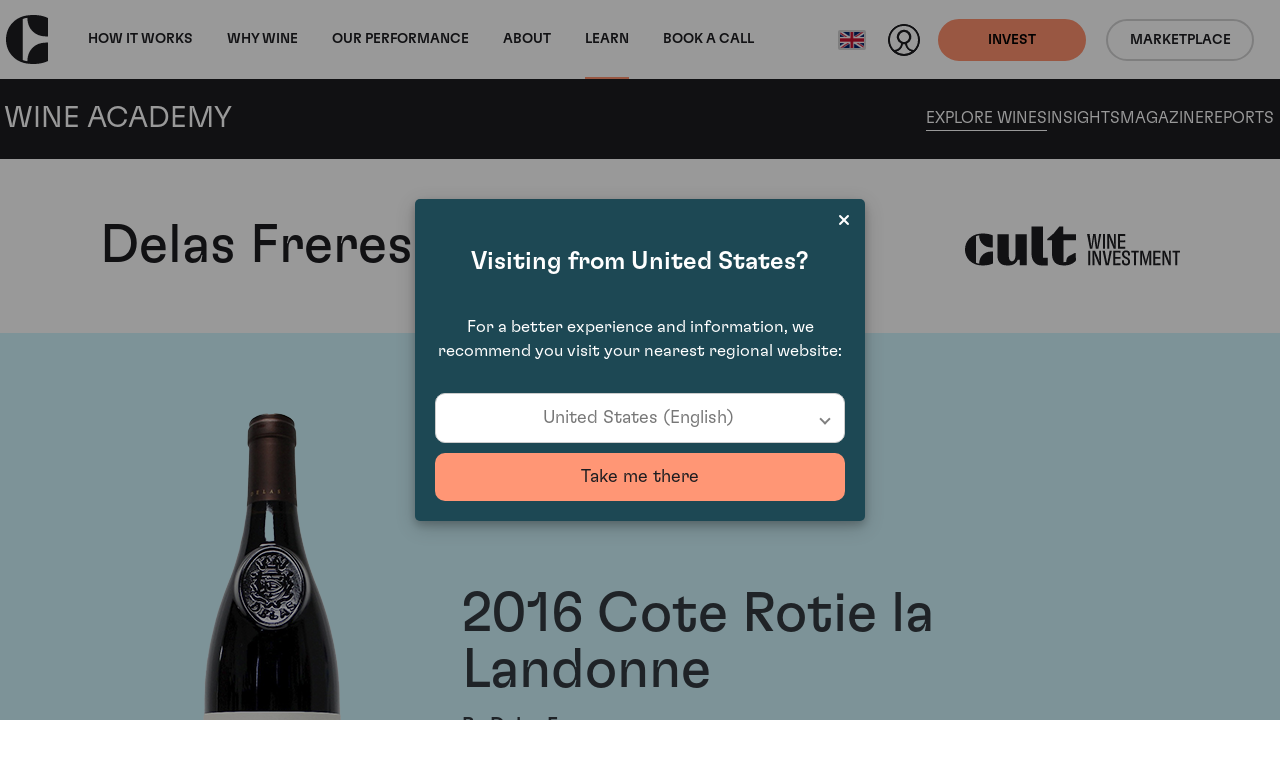

--- FILE ---
content_type: text/html; charset=utf-8
request_url: https://www.wineinvestment.com/learn/wine/rest-of-the-world/rhone/delas-freres/cote-rotie-la-landonne/2016/
body_size: 16032
content:
<!DOCTYPE html>
<html class="no-js ss-winepage -prevent-academy-sticky-nav  -wine-academy preload || js-html-tag" lang="en-GB" data-locale="en_GB" data-localeroot="/">
<head>
  

  <base href="https://www.wineinvestment.com/"><!--[if lte IE 6]></base><![endif]-->
<meta charset="utf-8">
<title>2016 | Cote Rotie la Landonne | Delas Freres | Cult Wines</title>
<style>
  html.preload * {
    transition: none !important;
  }
</style>
<script type="51b56c3e9f8a46b60bf7b2ca-text/javascript">
  
  document.documentElement.classList.remove('preload');
  document.documentElement.classList.remove('no-js'); document.documentElement.classList.add('js');
</script>

<link rel="icon" type="image/svg+xml" href="/favicon.svg" />
<link rel="icon" type="image/ico" href="/favicon-32x32.png" sizes="32x32" />
<link rel="icon" type="image/ico" href="/favicon-16x16.png" sizes="16x16" />



<link rel="preload" href="/_resources/themes/cultwines/dist/version1768644243/core.css" as="style">
<link rel="preload" href="/_resources/themes/cultwines/dist/version1768644243/_header.css" as="style">
<link rel="preload" href="/_resources/themes/cultwines/dist/version1768644243/_footer.css" as="style">


  
    <link rel="preload" href="/_resources/themes/cultwines/dist/version1768644243/_subnav.css" as="style">
  





<link rel="preload" href="/_resources/themes/cultwines/dist/fonts/GT-Flexa-Standard-Medium.woff2" as="font" type="font/woff2" crossorigin>
<link rel="preload" href="/_resources/themes/cultwines/dist/fonts/GT-Flexa-Standard-Light.woff2" as="font" type="font/woff2" crossorigin>
<link rel="preload" href="/_resources/themes/cultwines/dist/fonts/cult-wine-investment-icon-font-11-8-21.woff2" as="font" type="font/woff2" crossorigin>


<script type="51b56c3e9f8a46b60bf7b2ca-text/javascript">
  dataLayer = [
    {
      'consentMarketing': false,
      'consentSocial': false,
      'consentAnalytics': false
    }
  ];
</script>


<!-- Used in sub-themes -->
<link href="/_resources/themes/cultwines/dist/version1768644243/core.css" rel="stylesheet">


<link rel="canonical" href="https://www.wineinvestment.com/learn/wine/rest-of-the-world/rhone/delas-freres/cote-rotie-la-landonne/2016/"/>

<meta name="generator" content="Silverstripe CMS 5.4">
<meta http-equiv="Content-Type" content="text/html; charset=utf-8">

    
        
            <link rel="alternate" hreflang="x-default" href="https://www.wineinvestment.com/learn/wine/rest-of-the-world/rhone/delas-freres/cote-rotie-la-landonne/2016/"/>
            <link rel="alternate" hreflang="en-gb" href="https://www.wineinvestment.com/learn/wine/rest-of-the-world/rhone/delas-freres/cote-rotie-la-landonne/2016/"/>
        
    
        
            <link rel="alternate" hreflang="en-us" href="https://www.wineinvestment.com/us/learn/wine/rest-of-the-world/rhone/delas-freres/cote-rotie-la-landonne/2016/"/>
            
        
    
        
            <link rel="alternate" hreflang="en-sg" href="https://www.wineinvestment.com/sg/learn/wine/rest-of-the-world/rhone/delas-freres/cote-rotie-la-landonne/2016/"/>
            
        
    
        
            <link rel="alternate" hreflang="en-hk" href="https://www.wineinvestment.com/hk/learn/wine/rest-of-the-world/rhone/delas-freres/cote-rotie-la-landonne/2016/"/>
            
        
    
        
            <link rel="alternate" hreflang="en-ca" href="https://www.wineinvestment.com/ca/learn/wine/rest-of-the-world/rhone/delas-freres/cote-rotie-la-landonne/2016/"/>
            
        
    
        
    

<meta name="description" content="Experience the complexity and elegance of the 2016 Cote Rotie la Landonne crafted by Delas Freres. A standout vintage from the Rhone region, it presents potential for future gains with its extraordinary depth, maturity, and intricate balance of flavours. An intriguing addition to both investors&#039; portfolios and wine connoisseurs&#039; collections.">


<meta name="viewport" content="width=device-width, initial-scale=1.0">
<meta http-equiv="Content-Type" content="text/html; charset=utf-8">

<meta property="og:title" content="Cote Rotie la Landonne" />
<meta property="og:description" content="" />
<meta property="og:site_name" content="Cult Wines"/>
<meta property="og:url" content="https://www.wineinvestment.com/learn/wine/rest-of-the-world/rhone/delas-freres/cote-rotie-la-landonne/"/>
<meta property="og:type" content="article"/> <!-- website-->

    <meta property="og:image" content="https://www.wineinvestment.com/assets/Uploads/Delas_Freres_-_Cote_Rotie_la_Landonne.png" />
    <meta name="og:image:width" content="1200">
    <meta name="og:image:height" content="630">
    <meta name="twitter:card" content="summary_large_image">
    <meta name="twitter:image" content="https://www.wineinvestment.com/assets/Uploads/Delas_Freres_-_Cote_Rotie_la_Landonne.png">

<meta name="twitter:site" content="">
<meta name="twitter:title" content="Cote Rotie la Landonne">
<meta name="twitter:description" content="">




  
    <script type="application/ld+json">{"@context":"https:\/\/schema.org","@graph":[{"@type":"Website","url":"https:\/\/www.wineinvestment.com\/","name":"Cult Wines"},{"@type":"Organization","url":"https:\/\/www.wineinvestment.com\/"},{"@type":"BreadcrumbList","itemListElement":[{"@type":"ListItem","position":1,"name":"Learn","item":"https:\/\/www.wineinvestment.com\/learn\/"},{"@type":"ListItem","position":2,"name":"Explore Wines","item":"https:\/\/www.wineinvestment.com\/learn\/wine\/"},{"@type":"ListItem","position":3,"name":"Rest of the World","item":"https:\/\/www.wineinvestment.com\/learn\/wine\/rest-of-the-world\/"},{"@type":"ListItem","position":4,"name":"Rhone","item":"https:\/\/www.wineinvestment.com\/learn\/wine\/rest-of-the-world\/rhone\/"},{"@type":"ListItem","position":5,"name":"Delas Freres","item":"https:\/\/www.wineinvestment.com\/learn\/wine\/rest-of-the-world\/rhone\/delas-freres\/"},{"@type":"ListItem","position":6,"name":"Cote Rotie la Landonne","item":"https:\/\/www.wineinvestment.com\/learn\/wine\/rest-of-the-world\/rhone\/delas-freres\/cote-rotie-la-landonne\/"}]}]}</script>


  <script type="51b56c3e9f8a46b60bf7b2ca-text/javascript">(function(w,d,s,l,i){w[l]=w[l]||[];w[l].push({'gtm.start':
new Date().getTime(),event:'gtm.js'});var f=d.getElementsByTagName(s)[0],
j=d.createElement(s),dl=l!='dataLayer'?'&l='+l:'';j.async=true;j.src=
'https://www.googletagmanager.com/gtm.js?id='+i+dl;f.parentNode.insertBefore(j,f);
})(window,document,'script','dataLayer','GTM-5KCRNKF');</script>
<link rel="stylesheet" type="text/css" href="/_resources/themes/cultwines/dist/gridjs-custom.css">
</head>
<body class="body-tag" data-pageid="392" data-currencycode="GBP" data-currencycodelocale="en_GB">
  
  <header class="header || js-header">
    <nav class="header__navbar || navbar navbar-expand-lg">
        <div class="header__container || container-xxl">
            <a class="header__navbar-brand || navbar-brand" href="/">
              <svg class="logo -cult-icon" xmlns="http://www.w3.org/2000/svg" data-name="Layer 1" viewBox="0 0 125.7 144.03"><path d="M63.34 1.28C28.48 5.74 0 33.11 0 72.01s28.48 66.26 63.34 70.73c32.14 4.12 51.72-2.55 62.34-7.54v-54h-7.12c-30.27 0-54.7 20.83-54.7 54.69-5.06-.87-8.87-1.53-14.08-3.75.24-2.1.3-30.61.29-60.08s0-58-.29-60.08c5.21-2.22 9-2.88 14.08-3.75 0 33.86 24.43 54.69 54.7 54.69h7.13v-54c-10.6-5.1-30.2-11.76-62.35-7.64z"/></svg>

              <svg class="logo -cult-wine-investment-primary" xmlns="http://www.w3.org/2000/svg" data-name="Layer 1" viewBox="0 0 969.34 175.48"><path d="M555.41 108.77c.17 8.33.17 18.84.17 32.87s0 24.45-.17 32.87h9.64c-.27-8.5-.27-19-.27-32.87 0-14.11 0-24.54.27-32.87zm43.13-31.27c-.79 5.87-1.4 10.69-1.75 14.37h-.44c-.44-3.68-1-8.5-1.84-14.46-2.28-15.6-4.91-36.55-5.61-43.22h-11.31c-.61 7-3.85 28.14-5.87 43-.79 5.7-1.49 10.61-1.93 14.38h-.44c-.35-3.68-.87-8.59-1.67-14.38-2.19-15.6-5.25-37.34-5.69-43h-11.76c3 13.24 10.71 54.88 12.9 65.75 1-.09 2.63-.09 5.08-.09 1.93 0 4.12 0 5.79.09 1-6.49 3.85-23.93 6-38.22.87-5.44 1.57-12.1 2.1-17.27h.26c.53 5.08 1.23 11.57 2 17.18 1.92 14 4.56 32.52 5.43 38.31 1.23-.09 3.42-.09 6.31-.09 1.93 0 3.77 0 5.09.09 1.84-10.26 10.26-52.33 13-65.75h-9.91c-.61 6.75-3.72 28.14-5.74 43.31zm45.61 75.8c-1.23 5.78-2 10.25-2.63 13.67h-.35c-.61-3.33-1.4-7.89-2.63-13.5-2.89-15.51-7-37.6-7.89-44.7h-10.78c3.77 13.67 12.36 56.27 14.38 65.74 1.22-.09 3.33-.09 6.92-.09 2.63 0 5.08 0 6.84.09 2-9.47 10.6-50.4 14.2-65.74h-10.08c-.97 6.57-5.17 29.01-7.98 44.53zm-39-44.53c.27 6.75.53 23.49.53 36 0 5.53.35 11 .79 17h-.09a142.71 142.71 0 0 0-4.29-14.38c-5.88-15.25-13.85-33.39-15.52-38.65h-11.43c.17 7.71.17 18.93.17 32.87s-.08 24.45-.17 32.87h8.32c-.08-5.17-.08-18.15-.17-36.2-.09-6.49-.35-13.06-.7-19.9h.08a121.66 121.66 0 0 0 4.91 16.74c6.23 14.47 13.68 32.61 16 39.36h9.73c-.08-8.5-.08-18.41-.08-33 0-13.94.08-26.12.17-32.78zm26.49-8.83c-.27-8.51-.27-19-.27-32.87 0-14.12 0-24.55.27-32.88H622c.17 8.33.17 18.85.17 32.88s0 24.45-.17 32.87zm58.58-32.88v14.56c0 7.27-.19 18.32-.19 18.32h32.64c-.09-.88-.09-2.63-.09-3.95s0-4.16.09-5.21c-8.51.18-16.75.92-23.32.92V70.49h5.19c5.39 0 18.13.73 18.13.73v-9.11s-12.74.73-18.13.73h-5.19V42.43c6.57 0 14.81.74 23.32.92-.09-1.06-.09-3.81-.09-5.21s0-3.07.09-4h-32.66c.26 7.15.17 18.99.17 32.92zm-40.2 32.88c-.09-5.18-.09-18.15-.18-36.21-.09-6.48-.35-13.06-.7-19.89h.09a120.28 120.28 0 0 0 4.91 16.74c6.22 14.46 13.67 32.61 16 39.36h9.73c-.09-8.51-.09-18.41-.09-33 0-13.94.09-26.12.17-32.79h-8.28c.26 6.75.52 23.5.52 36 0 5.52.35 11.05.79 17h-.08a140.12 140.12 0 0 0-4.3-14.38c-5.87-15.25-13.85-33.4-15.52-38.66h-11.41c.18 7.72.18 18.94.18 32.88s-.09 24.45-.18 32.87zm189.71 8.83h-11.06c-1.75 6.13-6.14 22-10.17 36.37-1 3.34-1.93 7.72-2.81 11.93h-.43c-.79-4.21-1.84-8.94-2.63-12.1-4.21-14.29-8.59-30.33-10.26-36.2h-12c.18 8.59.18 18.41.18 32.78 0 13.94 0 23.49-.18 33h8.15c-.08-13.5-.26-22.62-.26-36.9-.09-6.23-.44-13-.52-19.73h.26c1 5.7 2.45 12.36 3.77 17.36l10.9 39.23h4.12l10.78-38.66c1.23-4.64 2.54-11.65 3.68-17.79h.26c-.17 6.4-.52 13.32-.52 19.11 0 14.2-.09 23.84-.44 37.34h9.29c-.18-9.47-.26-19-.26-33-.02-14.33.09-24.15.15-32.74zm80.23 0c.26 6.75.52 23.49.52 36 0 5.53.35 11 .79 17h-.08a140.12 140.12 0 0 0-4.3-14.38c-5.87-15.25-13.85-33.39-15.52-38.65h-11.39c.18 7.71.18 18.93.18 32.87s-.09 24.45-.18 32.87h8.33c-.09-5.17-.09-18.15-.18-36.2-.09-6.49-.35-13.06-.7-19.9h.09a120.28 120.28 0 0 0 4.91 16.74c6.22 14.47 13.67 32.61 16 39.36h9.73c-.09-8.5-.09-18.41-.09-33 0-13.94.09-26.12.18-32.78zm-71.29 0c.27 7.1.18 18.93.18 32.87v14.6c0 7.26-.19 18.31-.19 18.31h32.61c-.09-.88-.09-2.63-.09-3.94s0-4.16.09-5.21c-8.5.17-16.74.91-23.32.91v-21.2h5.19c5.39 0 16.72.72 16.72.72v-9.1s-11.33.72-16.72.72h-5.19v-20.44c6.58 0 14.82.74 23.32.91-.09-1.05-.09-3.8-.09-5.21s0-3.07.09-3.94zm120.58 4.12c0-1.49 0-3.07.09-4.12H935.5c.09 1.05.09 2.63.09 4.12 0 1.31 0 3.07-.09 4.21 4.39-.09 8.68-.09 12.45-.09 0 22.52 0 52.24-.26 57.5 1.4-.09 3.33-.09 4.73-.09s3.42 0 4.82.09c-.26-5.26-.26-35-.26-57.5 3.77 0 8.06 0 12.36.09-.09-1.14-.09-2.86-.09-4.21zm-300.72-4.12c.27 7.1.18 18.93.18 32.87v14.6c0 7.26-.19 18.31-.19 18.31h32.61c-.09-.88-.09-2.63-.09-3.94s0-4.16.09-5.21c-8.5.17-16.74.91-23.32.91v-21.2H683c5.39 0 18.13.72 18.13.72v-9.1s-12.74.72-18.13.72h-5.19v-20.44c6.58 0 14.82.74 23.32.91-.09-1.05-.09-3.8-.09-5.21s0-3.07.09-3.94zm80.75 0c.08 1.05.08 2.63.08 4.12 0 1.31 0 3.07-.08 4.21 4.38-.09 8.67-.09 12.44-.09 0 22.52 0 52.24-.26 57.5 1.4-.09 3.33-.09 4.73-.09s3.42 0 4.82.09c-.26-5.26-.26-35-.26-57.5 3.77 0 8.06 0 12.36.09-.09-1.14-.09-2.9-.09-4.21 0-1.49 0-3.07.09-4.12zm-21.39 28.47c-9.2-3.77-10.78-8.24-10.78-13.59s2.8-8 8.68-8c6.75 0 9.37 3.16 9.37 9.82 0 1.58-.08 3.59-.17 5.43 1.14 0 2.72-.08 4.38-.08s3.07 0 4.12.08c.09-2.19.18-3.76.18-5.87 0-11.48-5.26-17.27-18-17.27-11.66 0-17.62 5.79-17.62 15.87s4.12 16.39 16.3 21.3c8.77 3.51 11.22 8.24 11.22 14.29 0 5.52-2.54 8.32-9.11 8.32-7 0-9.82-3-9.82-11.22 0-1.13 0-2.8.09-4.29-1.32.09-3 .09-4.82.09-1.67 0-3.16-.09-4.3-.18-.09 2-.18 3.33-.18 6 0 10.87 5.44 17.53 19 17.53 12.09 0 17.79-6.31 17.79-16.74s-5.11-17-16.33-21.49zm-499.76-19.47c.78 40.93-14.8 39.48-20.14 38.27-10.07-2.27-11.18-17.47-11.18-42.36v-79.2h-50.66v96.35c0 29.12 15.53 44.64 44.13 44.64 10.72 0 35.92 1.36 47.81-26h8.58v24.77h32.16V34.48h-50.7zM351.47.13L299.72 0v119.53c0 35.09 17.1 54.83 44.67 56h28.74v-34.92h-21.66zM63.34 32.73C28.49 37.18 0 64.55 0 103.46s28.49 66.26 63.34 70.72c32.14 4.12 51.72-2.54 62.35-7.53V112.6h-7.13c-30.26 0-54.69 20.83-54.69 54.68-5.06-.87-8.87-1.53-14.09-3.75.25-2.1.3-30.61.29-60.08s0-58-.29-60.07c5.22-2.23 9-2.88 14.09-3.75 0 33.85 24.43 54.68 54.69 54.68h7.11V40.24c-10.61-5-30.18-11.63-62.33-7.51zm431.33 86.71l-26 13.52a21.62 21.62 0 0 0-11.65 19.16v8.12l-13.33.29V61.44h56.27v-27.2h-57.43V0h-17.36a232.77 232.77 0 0 1-54.84 56.53v4.9h21.52v57.43c0 41.92 19.6 56.61 54.46 56.61 13.62 0 25.05-1.88 36.85-8.24 12.19-6.57 16.84-14.05 16.84-14.05l-.28-33.87z"/></svg>

            </a>
            <div class="header__collapse || collapse navbar-collapse">
                
<ul class="nav__primary-nav-list || navbar-nav me-auto || js-main-nav">
    
        <li class="nav__primary-nav-item || nav-item">
            <a class="nav__primary-nav-link w-100 || nav-link  -has-secondary-nav || js-primary-arrow"
                
               href="/how-it-works/investing-with-us/">
                How It Works
            <span class="nav__primary-nav-arrow"></span>
            </a>
            
                <div class="nav__secondary-nav || js-secondary-nav">
                    <div class="nav__secondary-nav-container || container-xxl">
                        <div class="nav__secondary-nav-arrow || js-secondary-nav-arrow"></div>
                        <a href="/how-it-works/investing-with-us/" class="nav__primary-link-back">How It Works</a>
                        <ul class="nav__secondary-nav-list">
                            
                            
                                <li class="nav__secondary-nav-item">
                                    <a href="/how-it-works/investing-with-us/" class="nav__secondary-nav-link">Investing With Us</a>
                                    
                                        <p class="nav__secondary-nav-intro-text">Investing in wine could be your smartest investment yet.</p>
                                    
                                </li>
                            
                                <li class="nav__secondary-nav-item">
                                    <a href="/how-it-works/our-process/" class="nav__secondary-nav-link">Our Process</a>
                                    
                                        <p class="nav__secondary-nav-intro-text">Let us guide you through the process behind investing in fine wine.</p>
                                    
                                </li>
                            
                                <li class="nav__secondary-nav-item">
                                    <a href="/how-it-works/where-is-your-wine/" class="nav__secondary-nav-link">Where Is Your Wine</a>
                                    
                                        <p class="nav__secondary-nav-intro-text">Discover how your secure fine wine investment is stored.</p>
                                    
                                </li>
                            
                                <li class="nav__secondary-nav-item">
                                    <a href="/how-it-works/plans-and-fees/" class="nav__secondary-nav-link">Plans &amp; Fees</a>
                                    
                                        <p class="nav__secondary-nav-intro-text">Hassle-free and easy, our plans and fees are simple and transparent.</p>
                                    
                                </li>
                            
                        </ul>
                    </div>
                </div>
            
        </li>
    
        <li class="nav__primary-nav-item || nav-item">
            <a class="nav__primary-nav-link w-100 || nav-link  -has-secondary-nav || js-primary-arrow"
                
               href="/why-wine/wine-as-an-asset/">
                Why wine
            <span class="nav__primary-nav-arrow"></span>
            </a>
            
                <div class="nav__secondary-nav || js-secondary-nav">
                    <div class="nav__secondary-nav-container || container-xxl">
                        <div class="nav__secondary-nav-arrow || js-secondary-nav-arrow"></div>
                        <a href="/why-wine/wine-as-an-asset/" class="nav__primary-link-back">Why wine</a>
                        <ul class="nav__secondary-nav-list">
                            
                            
                                <li class="nav__secondary-nav-item">
                                    <a href="/why-wine/wine-as-an-asset/" class="nav__secondary-nav-link">Wine as an Asset</a>
                                    
                                        <p class="nav__secondary-nav-intro-text">Wine has a proven track record of returns and resilience in an unstable market.</p>
                                    
                                </li>
                            
                                <li class="nav__secondary-nav-item">
                                    <a href="/why-wine/the-wine-experience/" class="nav__secondary-nav-link">The Wine Experience</a>
                                    
                                        <p class="nav__secondary-nav-intro-text">It's not just an asset, it's an experience. Discover what else your investment offers.</p>
                                    
                                </li>
                            
                        </ul>
                    </div>
                </div>
            
        </li>
    
        <li class="nav__primary-nav-item || nav-item">
            <a class="nav__primary-nav-link w-100 || nav-link "
                
               href="/our-performance/">
                Our Performance
            
            </a>
            
        </li>
    
        <li class="nav__primary-nav-item || nav-item">
            <a class="nav__primary-nav-link w-100 || nav-link  -has-secondary-nav || js-primary-arrow"
                
               href="/about/our-company/">
                About
            <span class="nav__primary-nav-arrow"></span>
            </a>
            
                <div class="nav__secondary-nav || js-secondary-nav">
                    <div class="nav__secondary-nav-container || container-xxl">
                        <div class="nav__secondary-nav-arrow || js-secondary-nav-arrow"></div>
                        <a href="/about/our-company/" class="nav__primary-link-back">About</a>
                        <ul class="nav__secondary-nav-list">
                            
                            
                                <li class="nav__secondary-nav-item">
                                    <a href="/about/our-company/" class="nav__secondary-nav-link">Our Company</a>
                                    
                                        <p class="nav__secondary-nav-intro-text">Our story, setting a new standard for fine wine investment.</p>
                                    
                                </li>
                            
                                <li class="nav__secondary-nav-item">
                                    <a href="/about/meet-the-team/" class="nav__secondary-nav-link">Our Team</a>
                                    
                                        <p class="nav__secondary-nav-intro-text">What we do is different. Find out more about the people who make it work.</p>
                                    
                                </li>
                            
                        </ul>
                    </div>
                </div>
            
        </li>
    
        <li class="nav__primary-nav-item || nav-item">
            <a class="nav__primary-nav-link w-100 || nav-link  -has-secondary-nav || js-primary-arrow"
                
               href="/learn/">
                Learn
            <span class="nav__primary-nav-arrow"></span>
            </a>
            
                <div class="nav__secondary-nav || js-secondary-nav">
                    <div class="nav__secondary-nav-container || container-xxl">
                        <div class="nav__secondary-nav-arrow || js-secondary-nav-arrow"></div>
                        <a href="/learn/" class="nav__primary-link-back">Learn</a>
                        <ul class="nav__secondary-nav-list">
                            
                                <li class="nav__secondary-nav-item -parent">
                                    <a href="/learn/" class="nav__secondary-nav-link">Learn</a>
                                    
                                        <p class="nav__secondary-nav-intro-text">Cult Wines’ Wine Academy offers expert guides, insights, and resources to nurture fine wine passion.</p>
                                    
                                </li>
                            
                            
                                <li class="nav__secondary-nav-item">
                                    <a href="/learn/wine/" class="nav__secondary-nav-link">Explore Wines</a>
                                    
                                        <p class="nav__secondary-nav-intro-text">Discover our range of fine wines from around the world.</p>
                                    
                                </li>
                            
                                <li class="nav__secondary-nav-item">
                                    <a href="/learn/insights/" class="nav__secondary-nav-link">Insights</a>
                                    
                                        <p class="nav__secondary-nav-intro-text">Engaging insights on wine and investment subjects</p>
                                    
                                </li>
                            
                                <li class="nav__secondary-nav-item">
                                    <a href="/learn/magazine/" class="nav__secondary-nav-link">Magazine</a>
                                    
                                        <p class="nav__secondary-nav-intro-text">Subscribe to our magazine to stay in the know.</p>
                                    
                                </li>
                            
                                <li class="nav__secondary-nav-item">
                                    <a href="/learn/reports/" class="nav__secondary-nav-link">Reports</a>
                                    
                                        <p class="nav__secondary-nav-intro-text">View our latest reports to see how the fine wine market is doing.</p>
                                    
                                </li>
                            
                        </ul>
                    </div>
                </div>
            
        </li>
    
        <li class="nav__primary-nav-item || nav-item">
            <a class="nav__primary-nav-link w-100 || nav-link "
                
               href="/book-a-call-link/">
                Book a call
            
            </a>
            
        </li>
    
</ul>
<!-- cached: 2026-01-18 04:11:52 -->


                <div class="header__action-wrapper -mobile-desktop">
                    
                        <div class="header__action-ctas-wrapper || d-flex">
                        
                            <a class="header_btn-mobile-desktop || btn -solid -primary || d-flex align-items-center" href="/invest-with-us/" >
                                <span class="header_btn-title -desktop || d-none d-md-block">Invest with us</span>
                                <span class="header_btn-title -mobile || d-block d-md-none">Invest</span>
                            </a>
                        
                        
                            <a class="header_btn-mobile-desktop || btn -outline btn-outline-dark || d-flex align-items-center" href="https://app.cultx.com/discover"  target='_blank' rel='noopener'>
                                <span class="header_btn-title -mobile">Marketplace</span>
                            </a>
                        
                        </div>
                    
                </div>
            </div>
            <div class="header__action-wrapper -mobile">
                <div class="locale-select || js-locale-select">
    
        
            <button class="locale-select__btn || btn || js-locale-select-btn" type="button">
                
                    <span class="locale-select__flag-wrapper">
                        <img class="locale-select__flag" src="/assets/flags/gb__FillWzMyLDI0XQ.png" alt="gb">
                    </span>
                
                <span class="locale-select__title">United Kingdom (English)</span>
            </button>
        
    
        
    
        
    
        
    
        
    
        
    

    <ul class="locale-select__list || js-locale-select-list">
        
            
        
            
                <li class="locale-select__item">
                    <a class="locale-select__link" href="/us/learn/wine/rest-of-the-world/rhone/delas-freres/cote-rotie-la-landonne/" title="United States (English)">
                        
                            <span class="locale-select__flag-wrapper">
                               <img class="locale-select__flag ||" loading="lazy" src="/assets/flags/us__FillWzMyLDI0XQ.png" alt="us">
                            </span>
                        
                        <span class="locale-select__title">United States (English)</span>
                    </a>
                </li>
            
        
            
                <li class="locale-select__item">
                    <a class="locale-select__link" href="/sg/learn/wine/rest-of-the-world/rhone/delas-freres/cote-rotie-la-landonne/" title="Singapore (English)">
                        
                            <span class="locale-select__flag-wrapper">
                               <img class="locale-select__flag ||" loading="lazy" src="/assets/flags/sg__FillWzMyLDI0XQ.png" alt="sg">
                            </span>
                        
                        <span class="locale-select__title">Singapore (English)</span>
                    </a>
                </li>
            
        
            
                <li class="locale-select__item">
                    <a class="locale-select__link" href="/hk/learn/wine/rest-of-the-world/rhone/delas-freres/cote-rotie-la-landonne/" title="Hong Kong (English)">
                        
                            <span class="locale-select__flag-wrapper">
                               <img class="locale-select__flag ||" loading="lazy" src="/assets/flags/hk__FillWzMyLDI0XQ.png" alt="hk">
                            </span>
                        
                        <span class="locale-select__title">Hong Kong (English)</span>
                    </a>
                </li>
            
        
            
                <li class="locale-select__item">
                    <a class="locale-select__link" href="/ca/learn/wine/rest-of-the-world/rhone/delas-freres/cote-rotie-la-landonne/" title="Canada (English)">
                        
                            <span class="locale-select__flag-wrapper">
                               <img class="locale-select__flag ||" loading="lazy" src="/assets/flags/ca__FillWzMyLDI0XQ.png" alt="ca">
                            </span>
                        
                        <span class="locale-select__title">Canada (English)</span>
                    </a>
                </li>
            
        
            
        
    </ul>
</div>

                <a href="https://portal.wineinvestment.com/login" class="header__profile-link"  target='_blank' rel='noopener'>
                    <svg class="header__profile-icon" xmlns="http://www.w3.org/2000/svg" data-name="Layer 1" viewBox="0 0 32 32">
                        <path class="header__profile-icon-figure" fill="#1c1919" d="M16 0a16 16 0 1 0 16 16A16 16 0 0 0 16 0zm.15 7.81A5.2 5.2 0 0 1 21.32 13a5.25 5.25 0 0 1-5.25 5.21 5.2 5.2 0 0 1 .08-10.4zm-8 19.72a9 9 0 0 0 6.72-7.43 6.62 6.62 0 0 0 2.43 0 9 9 0 0 0 6.67 7.42 13.93 13.93 0 0 1-15.86.01z"/>
                        <path class="header__profile-icon-bg" fill="#fff" d="M25.76 26A7.32 7.32 0 0 1 19 19.6a7.28 7.28 0 1 0-5.83 0A7.31 7.31 0 0 1 6.24 26 14 14 0 1 1 26 25.72c0 .1-.15.19-.24.28z"/></svg>
                </a>
                
                    
                        <a class="header_btn-mobile || btn -solid -primary || d-none d-md-flex" href="/invest-with-us/" >Invest</a>
                    
                    
                        <a class="header_btn-mobile || btn -outline -dark || d-none d-md-flex" href="https://app.cultx.com/discover"  target='_blank' rel='noopener'>Marketplace</a>
                    
                
                <button class="header__nav-toggle || js-nav-toggle" type="button" aria-expanded="false" aria-label="Toggle navigation"></button>
            </div>
        </div>
    </nav>
    
        <nav class="wa-subnav || js-wa-subnav">
    <div class="container-xxl">
        <div class="row">
            <div class="wa-subnav__brand-wrapper || col-12 col-lg-4 align-items-center d-flex justify-content-between justify-content-lg-start">
                <a class="wa-subnav__logo-link" href="/learn/">
                    <svg class="logo -cult-icon" xmlns="http://www.w3.org/2000/svg" data-name="Layer 1" viewBox="0 0 125.7 144.03"><path d="M63.34 1.28C28.48 5.74 0 33.11 0 72.01s28.48 66.26 63.34 70.73c32.14 4.12 51.72-2.55 62.34-7.54v-54h-7.12c-30.27 0-54.7 20.83-54.7 54.69-5.06-.87-8.87-1.53-14.08-3.75.24-2.1.3-30.61.29-60.08s0-58-.29-60.08c5.21-2.22 9-2.88 14.08-3.75 0 33.86 24.43 54.69 54.7 54.69h7.13v-54c-10.6-5.1-30.2-11.76-62.35-7.64z"/></svg>

                </a>
                <a class="wa-subnav__title-link" href="/learn/">
                    <span class="wa-subnav__title">Wine Academy</span>
                </a>
                <div class="wa-subnav__toggle || js-wa-subnav-toggle"></div>
            </div>
            <div class="wa-subnav__nav-wrapper || col-12 col-lg-8">
                <nav class="wa-subnav__nav">
                  
                      <a href="/learn/wine/" class="wa-subnav__nav-link">Explore Wines</a>
                  
                      <a href="/learn/insights/" class="wa-subnav__nav-link">Insights</a>
                  
                      <a href="/learn/magazine/" class="wa-subnav__nav-link">Magazine</a>
                  
                      <a href="/learn/reports/" class="wa-subnav__nav-link">Reports</a>
                  
                </nav>
            </div>
        </div>
    </div>
</nav>
<link href="/_resources/themes/cultwines/dist/version1768644243/_subnav.css" rel="stylesheet">


    
</header>
<link href="/_resources/themes/cultwines/dist/version1768644243/_header.css" rel="stylesheet">

  <main class="main || js-main-tag" role="main">
    



    <div class="intro-title__container">
    <div class="intro-title__row || row flex-column flex-md-row-reverse">
        <div class="intro-title__logo-col || col-12 col-md-4 text-center text-md-end d-md-flex align-md-center">
            <svg class="logo -cult-wine-investment-primary" xmlns="http://www.w3.org/2000/svg" data-name="Layer 1" viewBox="0 0 969.34 175.48"><path d="M555.41 108.77c.17 8.33.17 18.84.17 32.87s0 24.45-.17 32.87h9.64c-.27-8.5-.27-19-.27-32.87 0-14.11 0-24.54.27-32.87zm43.13-31.27c-.79 5.87-1.4 10.69-1.75 14.37h-.44c-.44-3.68-1-8.5-1.84-14.46-2.28-15.6-4.91-36.55-5.61-43.22h-11.31c-.61 7-3.85 28.14-5.87 43-.79 5.7-1.49 10.61-1.93 14.38h-.44c-.35-3.68-.87-8.59-1.67-14.38-2.19-15.6-5.25-37.34-5.69-43h-11.76c3 13.24 10.71 54.88 12.9 65.75 1-.09 2.63-.09 5.08-.09 1.93 0 4.12 0 5.79.09 1-6.49 3.85-23.93 6-38.22.87-5.44 1.57-12.1 2.1-17.27h.26c.53 5.08 1.23 11.57 2 17.18 1.92 14 4.56 32.52 5.43 38.31 1.23-.09 3.42-.09 6.31-.09 1.93 0 3.77 0 5.09.09 1.84-10.26 10.26-52.33 13-65.75h-9.91c-.61 6.75-3.72 28.14-5.74 43.31zm45.61 75.8c-1.23 5.78-2 10.25-2.63 13.67h-.35c-.61-3.33-1.4-7.89-2.63-13.5-2.89-15.51-7-37.6-7.89-44.7h-10.78c3.77 13.67 12.36 56.27 14.38 65.74 1.22-.09 3.33-.09 6.92-.09 2.63 0 5.08 0 6.84.09 2-9.47 10.6-50.4 14.2-65.74h-10.08c-.97 6.57-5.17 29.01-7.98 44.53zm-39-44.53c.27 6.75.53 23.49.53 36 0 5.53.35 11 .79 17h-.09a142.71 142.71 0 0 0-4.29-14.38c-5.88-15.25-13.85-33.39-15.52-38.65h-11.43c.17 7.71.17 18.93.17 32.87s-.08 24.45-.17 32.87h8.32c-.08-5.17-.08-18.15-.17-36.2-.09-6.49-.35-13.06-.7-19.9h.08a121.66 121.66 0 0 0 4.91 16.74c6.23 14.47 13.68 32.61 16 39.36h9.73c-.08-8.5-.08-18.41-.08-33 0-13.94.08-26.12.17-32.78zm26.49-8.83c-.27-8.51-.27-19-.27-32.87 0-14.12 0-24.55.27-32.88H622c.17 8.33.17 18.85.17 32.88s0 24.45-.17 32.87zm58.58-32.88v14.56c0 7.27-.19 18.32-.19 18.32h32.64c-.09-.88-.09-2.63-.09-3.95s0-4.16.09-5.21c-8.51.18-16.75.92-23.32.92V70.49h5.19c5.39 0 18.13.73 18.13.73v-9.11s-12.74.73-18.13.73h-5.19V42.43c6.57 0 14.81.74 23.32.92-.09-1.06-.09-3.81-.09-5.21s0-3.07.09-4h-32.66c.26 7.15.17 18.99.17 32.92zm-40.2 32.88c-.09-5.18-.09-18.15-.18-36.21-.09-6.48-.35-13.06-.7-19.89h.09a120.28 120.28 0 0 0 4.91 16.74c6.22 14.46 13.67 32.61 16 39.36h9.73c-.09-8.51-.09-18.41-.09-33 0-13.94.09-26.12.17-32.79h-8.28c.26 6.75.52 23.5.52 36 0 5.52.35 11.05.79 17h-.08a140.12 140.12 0 0 0-4.3-14.38c-5.87-15.25-13.85-33.4-15.52-38.66h-11.41c.18 7.72.18 18.94.18 32.88s-.09 24.45-.18 32.87zm189.71 8.83h-11.06c-1.75 6.13-6.14 22-10.17 36.37-1 3.34-1.93 7.72-2.81 11.93h-.43c-.79-4.21-1.84-8.94-2.63-12.1-4.21-14.29-8.59-30.33-10.26-36.2h-12c.18 8.59.18 18.41.18 32.78 0 13.94 0 23.49-.18 33h8.15c-.08-13.5-.26-22.62-.26-36.9-.09-6.23-.44-13-.52-19.73h.26c1 5.7 2.45 12.36 3.77 17.36l10.9 39.23h4.12l10.78-38.66c1.23-4.64 2.54-11.65 3.68-17.79h.26c-.17 6.4-.52 13.32-.52 19.11 0 14.2-.09 23.84-.44 37.34h9.29c-.18-9.47-.26-19-.26-33-.02-14.33.09-24.15.15-32.74zm80.23 0c.26 6.75.52 23.49.52 36 0 5.53.35 11 .79 17h-.08a140.12 140.12 0 0 0-4.3-14.38c-5.87-15.25-13.85-33.39-15.52-38.65h-11.39c.18 7.71.18 18.93.18 32.87s-.09 24.45-.18 32.87h8.33c-.09-5.17-.09-18.15-.18-36.2-.09-6.49-.35-13.06-.7-19.9h.09a120.28 120.28 0 0 0 4.91 16.74c6.22 14.47 13.67 32.61 16 39.36h9.73c-.09-8.5-.09-18.41-.09-33 0-13.94.09-26.12.18-32.78zm-71.29 0c.27 7.1.18 18.93.18 32.87v14.6c0 7.26-.19 18.31-.19 18.31h32.61c-.09-.88-.09-2.63-.09-3.94s0-4.16.09-5.21c-8.5.17-16.74.91-23.32.91v-21.2h5.19c5.39 0 16.72.72 16.72.72v-9.1s-11.33.72-16.72.72h-5.19v-20.44c6.58 0 14.82.74 23.32.91-.09-1.05-.09-3.8-.09-5.21s0-3.07.09-3.94zm120.58 4.12c0-1.49 0-3.07.09-4.12H935.5c.09 1.05.09 2.63.09 4.12 0 1.31 0 3.07-.09 4.21 4.39-.09 8.68-.09 12.45-.09 0 22.52 0 52.24-.26 57.5 1.4-.09 3.33-.09 4.73-.09s3.42 0 4.82.09c-.26-5.26-.26-35-.26-57.5 3.77 0 8.06 0 12.36.09-.09-1.14-.09-2.86-.09-4.21zm-300.72-4.12c.27 7.1.18 18.93.18 32.87v14.6c0 7.26-.19 18.31-.19 18.31h32.61c-.09-.88-.09-2.63-.09-3.94s0-4.16.09-5.21c-8.5.17-16.74.91-23.32.91v-21.2H683c5.39 0 18.13.72 18.13.72v-9.1s-12.74.72-18.13.72h-5.19v-20.44c6.58 0 14.82.74 23.32.91-.09-1.05-.09-3.8-.09-5.21s0-3.07.09-3.94zm80.75 0c.08 1.05.08 2.63.08 4.12 0 1.31 0 3.07-.08 4.21 4.38-.09 8.67-.09 12.44-.09 0 22.52 0 52.24-.26 57.5 1.4-.09 3.33-.09 4.73-.09s3.42 0 4.82.09c-.26-5.26-.26-35-.26-57.5 3.77 0 8.06 0 12.36.09-.09-1.14-.09-2.9-.09-4.21 0-1.49 0-3.07.09-4.12zm-21.39 28.47c-9.2-3.77-10.78-8.24-10.78-13.59s2.8-8 8.68-8c6.75 0 9.37 3.16 9.37 9.82 0 1.58-.08 3.59-.17 5.43 1.14 0 2.72-.08 4.38-.08s3.07 0 4.12.08c.09-2.19.18-3.76.18-5.87 0-11.48-5.26-17.27-18-17.27-11.66 0-17.62 5.79-17.62 15.87s4.12 16.39 16.3 21.3c8.77 3.51 11.22 8.24 11.22 14.29 0 5.52-2.54 8.32-9.11 8.32-7 0-9.82-3-9.82-11.22 0-1.13 0-2.8.09-4.29-1.32.09-3 .09-4.82.09-1.67 0-3.16-.09-4.3-.18-.09 2-.18 3.33-.18 6 0 10.87 5.44 17.53 19 17.53 12.09 0 17.79-6.31 17.79-16.74s-5.11-17-16.33-21.49zm-499.76-19.47c.78 40.93-14.8 39.48-20.14 38.27-10.07-2.27-11.18-17.47-11.18-42.36v-79.2h-50.66v96.35c0 29.12 15.53 44.64 44.13 44.64 10.72 0 35.92 1.36 47.81-26h8.58v24.77h32.16V34.48h-50.7zM351.47.13L299.72 0v119.53c0 35.09 17.1 54.83 44.67 56h28.74v-34.92h-21.66zM63.34 32.73C28.49 37.18 0 64.55 0 103.46s28.49 66.26 63.34 70.72c32.14 4.12 51.72-2.54 62.35-7.53V112.6h-7.13c-30.26 0-54.69 20.83-54.69 54.68-5.06-.87-8.87-1.53-14.09-3.75.25-2.1.3-30.61.29-60.08s0-58-.29-60.07c5.22-2.23 9-2.88 14.09-3.75 0 33.85 24.43 54.68 54.69 54.68h7.11V40.24c-10.61-5-30.18-11.63-62.33-7.51zm431.33 86.71l-26 13.52a21.62 21.62 0 0 0-11.65 19.16v8.12l-13.33.29V61.44h56.27v-27.2h-57.43V0h-17.36a232.77 232.77 0 0 1-54.84 56.53v4.9h21.52v57.43c0 41.92 19.6 56.61 54.46 56.61 13.62 0 25.05-1.88 36.85-8.24 12.19-6.57 16.84-14.05 16.84-14.05l-.28-33.87z"/></svg>

        </div>
        <div class="intro-title__title-col || col-12 col-md-8 text-center text-md-start d-md-flex align-md-center">
            <h1 class="intro-title__title">
                
                    
                        
                            <a class="intro-title__title-link" href="/learn/wine/rest-of-the-world/rhone/delas-freres/">Delas Freres</a>
                        
                    
                
            </h1>
        </div>
    </div>
</div>

<link href="/_resources/themes/cultwines/dist/version1768644243/_intro-title.css" rel="stylesheet">

<div class="academy-vintage-hero">
  <div class="academy-vintage__container">
    <div class="container">
      <div class="row">
        <div class="academy-vintage-hero__media || col-md-4">
          
            <img src="/assets/Uploads/Delas_Freres_-_Cote_Rotie_la_Landonne__ScaleMaxWidthWzQwMF0.png" alt="Delas Freres   Cote Rotie la Landonne"/>
          
        </div>
        <div class="academy-vintage-hero__content || col-md-8">
          <div class="typ">
            <h1>2016 Cote Rotie la Landonne</h1>
            <p><strong>By Delas Freres</strong></p>
          </div>
        </div>
      </div>
    </div>
  </div>
</div>
<section class="academy-vintage academy-vintage__container || js-wine-academy-vintage">
    
    <div class="academy-vintage-content-section container typ">
        <h2>2016 Cote Rotie la Landonne from Delas Freres, Rhone</h2>

<p>A sip of the 2016 Cote Rotie la Landonne from Delas Freres is akin to embarking upon an exhilarating journey through the hallowed terroirs of the Rhone region. This notable vintage is, without doubt, one of the standouts amongst the impressive array of acclaimed reds this revered vineyard has produced over the decades.</p>

<p>&nbsp;</p><h3>The Essence of Rhone in a Bottle</h3>

<p>This concentration of geology, weather and skilled winemaking craft creates a wine that is a veritable manifestation of the Rhone's most desirable traits. Majestically expressive and robustly structured, 2016 Cote Rotie la Landonne balances power with grace and exhibits a broad pallette of nuanced flavours wrapped in silky tannins.</p>

<p>The hallmark of this spectacular vintage is maturity. The wine clearly benefits from the exceptional conditions presented by that extraordinary year: a symphony of sun-drenched summer days and cooler autumnal evenings translating into perfectly ripened Syrah grapes.</p>

<p>&nbsp;</p><h3>A Unique Vintage Shaping Fine Wine Investments</h3>

<p>The 2016 Cote Rotie la Landonne from Delas Freres throws light on nature's prowess in crafting fine wines that enhance the astute investor's portfolio. This exceptional investment-grade wine illustrates the shades of complexity characterising the unique 2016 vintage in unparalleled finesse.</p>

<p>With hints of black fruits, liquorice and spice unfolding gradually across the palate, punctuated by immaculately integrated tannins and vibrant acidity, it's an experience worth investing both time and discerning taste in. Such characteristics contribute to its solidity as an investment proposition within the competitive world of fine wine trading.</p>
   
<p>&nbsp;</p><h3>A Symphony of Complexity and Balance</h3>

<p>Powerful yet poised, 2016 Cote Rotie la Landonne marries the intensity of liquorice, black cherry and blackberry with a delicate undercurrent of violets and the faintest trace of spices. It is indeed this intricate marriage of power and subtlety that positions it as a remarkable testament to the elegance of the Rhone's Syrah grape in the right conditions.</p>

<p>The finale to this epicurean symphony is superbly complex and impressively long-lasting, creating a sensation that lingers long on the palate. Leaving one in no doubt about the potential of this fine wine as an essential addition to any collector's cache or investor's portfolio.</p>
    </div>
    
  <div class="academy-vintage-performance-section container">
    
    <div class="academy-vintage-performance__score-section || row">
      <div class="academy-vintage-performance__score || co-12 col-sm-4">
        <h4>Market price (GBP)</h4>
        <div class="academy-vintage-performance__score-item typ">
          <h4>£1,100.00</h4>
          <p class="academy-vintage-performance__score-unit-size">12x75cl</p>
        </div>
      </div>
      <div class="academy-vintage-performance__score || col-12 col-sm-4">
        <h4>Highest score</h4>
        <div class="academy-vintage-performance__score-item typ">
          <h4>95</h4>
        </div>
      </div>
      <div class="academy-vintage-performance__score || col-12 col-sm-4">
        <h4>POP score</h4>
        <div class="academy-vintage-performance__score-item typ">
          <h4>73.33</h4>
        </div>
      </div>
    </div>
    
  </div>
  <div class="container">
    
      <div class="academy-vintage-scores-section || row">
        <div class="col">
          <h3>Scores and tasting notes</h3>
          <div class="academy-vintage-scores || js-load-more-list"
               data-xs-count="2"
               data-target=".js-vintage-loadmore">
            
              <div class="academy-vintage-scores__item-wrapper">
  <div class="academy-vintage-scores__item">
    <div class="academy-vintage-scores__item-score">
      <div class="academy-vintage-scores__item-score-el -score-up-90">95</div>
    </div>
    <div class="academy-vintage-scores__item-text">
      <p>
        Unlike most vintages (which require cellaring), the 2016 Cote Rotie La Landonne is already drinking well. It is perfumed and floral, with violets, herbs, pepper and rosemary notes coming together in a kaleidoscope of aromas and flavors that are backed by layers of silky-textured raspberry fruit. Medium to full-bodied, it's creamy and lush on the palate, with a long, delicate finish.
      </p>
      <p><strong>Joe Czerwinski - The Wine Advocate, 31 October 2018</strong></p>
    </div>
  </div>
</div>

            
          </div>
          <div class="academy-vintage-scores__button">
            <button class="btn -solid -dark btn-md -no-icon || js-vintage-loadmore">
              Show more
            </button>
          </div>
        </div>
      </div>
    
    <div class="row">
      <div class="col">
        <div class="producer-vintage-performance">
          <h3>Vintage performance</h3>
          <script type="51b56c3e9f8a46b60bf7b2ca-module" src="/_resources/themes/cultwines/dist/wine-academy-vintage.js"></script>
<script type="51b56c3e9f8a46b60bf7b2ca-text/javascript">let i18nTableCols = {"wine":"Wine","vintage":"Vintage","high_score":"Highest score","pop_score":"Pop score","price":"Price (GBP)","region":"Region","unit_price":"Unit price","unit_size":"Unit size","qty_avail":"Qty available"};</script>
          <div class="js-table" data-tabledatauri="/wine-academy-ajax/vintage/performance/producer/391/wine/392/" data-tablelocaliseuri="true" data-tableconfigkey="vintage_perf"></div>
        </div>
      </div>
    </div>
  </div>
</section>
<link href="/_resources/themes/cultwines/dist/version1768644243/_vintage.css" rel="stylesheet">




  </main>
  <footer class="footer || js-footer">
    <div class="container-xxl">

        
        <div class="footer__row -row-1 || row">
            
            <div class="col-12 col-md-3 text-center text-md-start">
                
                    <div class="footer__trustbox-wrapper || js-trustbox">
                        <p style="font-size: 90%; color: #bbc8cc;">DISCUSS YOUR INVESTMENT</p>
<h5><strong><a class="contact-item__tel-link" style="text-decoration: none; ;color: #ffffff;" href="tel:+44 (0)207 1000 950">+44 (0)207 1000 950</a></strong></h5>
<p><a href="/contact/"><span class="btn -outline -light -no-icon btn-md js-form-modal-trigger" data-form="/pardotform/undefined">Find your local office</span>
</a></p>
                    </div>
                    
                
            </div>

            
            <div class="footer__nav-panels || col-12 col-md-9">
                <div class="row">
                    
                        
                            <nav class="footer__nav-panel || col-12 col-md-6 col-lg-3 text-center text-md-start"><ul>
<li>How it works</li>
<li><a href="/how-it-works/investing-with-us/">Investing with us</a></li>
<li><a href="/how-it-works/our-process/">Our process</a></li>
<li><a href="/how-it-works/where-is-your-wine/">Where is your wine</a></li>
<li><a href="/how-it-works/plans-and-fees/">Plans &amp; Fees</a></li>
</ul>
<p>&nbsp;</p>
<ul>
<li><a href="/invest-with-us/">Start investing</a></li>
<li><a href="/our-performance/">Our performance</a></li>
<li><a href="/portfolio-transfer/">Portfolio transfer</a></li>
<li><a href="/cult-wine-investment-portal/">Investment portal</a></li>
<li><a rel="noopener noreferrer" href="https://portal.wineinvestment.com/login" target="_blank">Sign in</a></li>
</ul></nav>
                        
                        
                            <nav class="footer__nav-panel || col-12 col-md-6 col-lg-3 text-center text-md-start"><ul>
<li>Why wine</li>
<li><a href="/why-wine/wine-as-an-asset/">Wine as an asset</a></li>
<li><a href="/why-wine/the-wine-experience/">The wine experience</a></li>
</ul>
<p>&nbsp;</p>
<ul>
<li>About</li>
<li><a href="/about/our-company/">Our company</a></li>
<li><a href="/about/meet-the-team/">Our team</a></li>
<li><a href="/partnerships/">Partnerships</a></li>
<li><a href="/faqs/">FAQs</a></li>
<li><a href="/press/">Press</a></li>
<li><a href="/contact/">Contact</a></li>
</ul></nav>
                        
                        
                            <nav class="footer__nav-panel || col-12 col-md-6 col-lg-3 text-center text-md-start"><ul>
<li><a href="/learn/">Wine Academy</a></li>
<li><a href="/learn/wine/">Explore wines</a></li>
<li><a href="/learn/reports/">Reports</a></li>
<li><a href="/learn/insights/">Insights</a></li>
<li><a href="/learn/magazine/">Magazine</a></li>
<li><a href="/cult-insider/">Cult Insider</a></li>
</ul>
<p>&nbsp;</p>
<ul>
<li>Legal</li>
<li><a href="/company/privacy-policy/">Privacy Policy</a></li>
<li><a href="/company/terms-and-conditions/">Terms &amp; Conditions</a></li>
<li><a href="/company/retail-sales-terms/">Retail sales terms</a></li>
</ul></nav>
                        
                        
                            <nav class="footer__nav-panel || col-12 col-md-6 col-lg-3 text-center text-md-start"><ul>
<li>Disclaimer</li>
<li style="font-size: 65%;">Past performance is not indicative of future results. Returns are calculated in GBP and results may vary depending on exchange rates.</li>
</ul>
<p>&nbsp;</p></nav>
                        
                    
                </div>
            </div>
        </div>

        
        <div class="footer__row -row-2 -perforated-line-x-md || row">
            
            <div class="co-12 col-lg-6 text-center text-lg-start">
                <div class="locale-select || js-locale-select">
    
        
            <button class="locale-select__btn || btn || js-locale-select-btn" type="button">
                
                    <span class="locale-select__flag-wrapper">
                        <img class="locale-select__flag" src="/assets/flags/gb__FillWzMyLDI0XQ.png" alt="gb">
                    </span>
                
                <span class="locale-select__title">United Kingdom (English)</span>
            </button>
        
    
        
    
        
    
        
    
        
    
        
    

    <ul class="locale-select__list || js-locale-select-list">
        
            
        
            
                <li class="locale-select__item">
                    <a class="locale-select__link" href="/us/learn/wine/rest-of-the-world/rhone/delas-freres/cote-rotie-la-landonne/" title="United States (English)">
                        
                            <span class="locale-select__flag-wrapper">
                               <img class="locale-select__flag ||" loading="lazy" src="/assets/flags/us__FillWzMyLDI0XQ.png" alt="us">
                            </span>
                        
                        <span class="locale-select__title">United States (English)</span>
                    </a>
                </li>
            
        
            
                <li class="locale-select__item">
                    <a class="locale-select__link" href="/sg/learn/wine/rest-of-the-world/rhone/delas-freres/cote-rotie-la-landonne/" title="Singapore (English)">
                        
                            <span class="locale-select__flag-wrapper">
                               <img class="locale-select__flag ||" loading="lazy" src="/assets/flags/sg__FillWzMyLDI0XQ.png" alt="sg">
                            </span>
                        
                        <span class="locale-select__title">Singapore (English)</span>
                    </a>
                </li>
            
        
            
                <li class="locale-select__item">
                    <a class="locale-select__link" href="/hk/learn/wine/rest-of-the-world/rhone/delas-freres/cote-rotie-la-landonne/" title="Hong Kong (English)">
                        
                            <span class="locale-select__flag-wrapper">
                               <img class="locale-select__flag ||" loading="lazy" src="/assets/flags/hk__FillWzMyLDI0XQ.png" alt="hk">
                            </span>
                        
                        <span class="locale-select__title">Hong Kong (English)</span>
                    </a>
                </li>
            
        
            
                <li class="locale-select__item">
                    <a class="locale-select__link" href="/ca/learn/wine/rest-of-the-world/rhone/delas-freres/cote-rotie-la-landonne/" title="Canada (English)">
                        
                            <span class="locale-select__flag-wrapper">
                               <img class="locale-select__flag ||" loading="lazy" src="/assets/flags/ca__FillWzMyLDI0XQ.png" alt="ca">
                            </span>
                        
                        <span class="locale-select__title">Canada (English)</span>
                    </a>
                </li>
            
        
            
        
    </ul>
</div>

            </div>

            
            <div class="co-12 col-lg-6">
                
                    
                        <ul class="footer__social-list">
                            
                                <li class="footer__social-item">
                                    <a class="footer__social-link" href="https://www.facebook.com/CultWinesLtd/" target="_blank">
                                        <svg viewBox="0 0 500 500" class="icon">
                                            <use xlink:href="#icon-facebook-logo"></use>
                                        </svg>
                                        <span class="visually-hidden">Facebook</span>
                                    </a>
                                </li>
                            
                            
                            
                                <li class="footer__social-item">
                                    <a class="footer__social-link" href="https://www.linkedin.com/company/cultwines/" target="_blank">
                                        <svg viewBox="0 0 16 16" class="icon">
                                            <use xlink:href="#icon-linkedin-logo"></use>
                                        </svg>
                                        <span class="visually-hidden">LinkedIn</span>
                                    </a>
                                </li>
                            
                            
                                <li class="footer__social-item">
                                    <a class="footer__social-link" href="https://www.instagram.com/cultwines/?hl=en" target="_blank">
                                        <svg viewBox="0 0 14 14" class="icon">
                                            <use xlink:href="#icon-instagram-logo"></use>
                                        </svg>
                                        <span class="visually-hidden">Instagram</span>
                                    </a>
                                </li>
                            
                            
                                <li class="footer__social-item">
                                    <a class="footer__social-link" href="https://www.youtube.com/c/cultwinesltdtv" target="_blank">
                                        <svg viewBox="0 0 396.53 277.78" class="icon">
                                            <use xlink:href="#icon-youtube-logo"></use>
                                        </svg>
                                        <span class="visually-hidden">YouTube</span>
                                    </a>
                                </li>
                            
                            
                                <li class="footer__social-item">
                                    <a class="footer__social-link" href="https://open.spotify.com/show/1YQRQDJMGmMuW43AL240OJ" target="_blank">
                                        <svg viewBox="0 0 236.05 225.25" class="icon">
                                            <use xlink:href="#icon-spotify-logo"></use>
                                        </svg>
                                        <span class="visually-hidden">Spotify</span>
                                    </a>
                                </li>
                            
                            
                                <li class="footer__social-item">
                                    <a class="footer__social-link" href="https://podcasts.apple.com/gb/podcast/uncorked-a-cult-wines-podcast/id1817133627" target="_blank">
                                        <svg viewBox="0 0 361 361" class="icon">
                                            <use xlink:href="#icon-apple-podcast-logo"></use>
                                        </svg>
                                        <span class="visually-hidden">Apple Podcasts</span>
                                    </a>
                                </li>
                            
                            
                                <li class="footer__social-item">
                                    <a class="footer__social-link" href="https://www.threads.com/@cultwines" target="_blank">
                                        <svg viewBox="0 0 878 1000" class="icon">
                                            <use xlink:href="#icon-threads-logo"></use>
                                        </svg>
                                        <span class="visually-hidden">Threads</span>
                                    </a>
                                </li>
                            
                            
                        </ul>
                    
                
            </div>
        </div>

        
        <div class="footer__row -row-3 -perforated-line-x-md || row">
            
            <div class="footer__info-panel -panel-a || co-12 col-lg-8">
                
                    <p class="text-center text-md-start">	&#169; Copyright 2026 Cult Wines Ltd. All Rights Reserved.</p>
                    <p class="text-center text-md-start">The Clockwork Building, 45 Beavor Lane, London W6 9AR<br />
</p>
                    <p class="text-center text-md-start">Reg Company No. 06350591  |  VAT No. GB 129 9514 84  |  AWRS No. XVAW00000101625</p>
                
            </div>

            
            <div class="footer__info-panel -panel-b || co-12 col-lg-4">
                
                    <p class="footer__copyright || text-center text-md-start text-lg-end">You must be 18 or over, or the legal age in your region to use the services of Cult Wines</p>
                
            </div>
        </div>

    </div>
</footer>
<link href="/_resources/themes/cultwines/dist/version1768644243/_footer.css" rel="stylesheet">


<svg style="display: none">
    <symbol viewBox="0 0 17 17" fill="none" xmlns="http://www.w3.org/2000/svg" id="icon-x-logo">
        <path d="M10.119 7.19917L16.4486 0H14.9492L9.45087 6.24966L5.0626 0H0L6.63737 9.45149L0 17H1.4994L7.30207 10.3987L11.9374 17H17M2.04057 1.10634H4.34407L14.9481 15.948H12.644" fill="currentColor"/>
    </symbol>
    <symbol viewBox="0 0 16 16" fill="none" xmlns="http://www.w3.org/2000/svg" id="icon-linkedin-logo">
        <path d="M15.9867 1.19856C16.0451 0.602608 15.6042 0.0714342 15.0078 0.0131346C14.943 0.0131346 14.8716 0.00665684 14.8068 0.0131346C10.2752 0.000179102 5.73712 0.000179102 1.20551 0.0131346C0.602595 -0.045165 0.0709906 0.388843 0.00616075 0.991272C-0.000322236 1.06253 -0.000322236 1.13378 0.00616075 1.19856C-0.000322236 5.73297 -0.000322236 10.2674 0.00616075 14.7953C-0.0521861 15.3977 0.388657 15.9289 0.991574 15.9872C1.06289 15.9937 1.1342 15.9937 1.20551 15.9872C5.73063 16.0002 10.2558 16.0002 14.7809 15.9872C15.3838 16.0455 15.9219 15.605 15.9802 15.0091C15.9867 14.9378 15.9867 14.8666 15.9802 14.7953C15.9932 12.5346 15.9802 10.2674 15.9802 8.00666C15.9802 5.74593 15.9867 3.47224 15.9802 1.19856M4.73225 13.6034H2.38542V6.01151H4.73225V13.6034ZM3.55883 4.95564C2.80033 4.95564 2.19093 4.34026 2.19093 3.58237C2.19093 2.82447 2.80681 2.21556 3.56532 2.21556C4.31734 2.21556 4.93323 2.83095 4.93323 3.58237C4.93323 4.34026 4.31734 4.95564 3.55883 4.95564ZM13.6269 13.6099H11.2606C11.2606 12.5411 11.2606 9.54188 11.2217 9.10787C11.1504 8.36293 10.8068 7.85767 9.97699 7.89006C9.08882 7.92245 8.62853 8.42771 8.60908 9.44471C8.58315 10.8245 8.60908 12.2107 8.60908 13.6034H6.24927V6.01151H8.50535V7.05443C9.82139 5.66172 11.5783 5.39613 12.7258 6.41961C13.4843 7.09977 13.575 8.03905 13.6139 8.97832C13.6399 9.61961 13.6269 12.703 13.6269 13.6164" fill="currentColor"/>
    </symbol>
    <symbol viewBox="0 0 14 14" fill="none" xmlns="http://www.w3.org/2000/svg" id="icon-instagram-logo">
        <path d="M6.99927 0C5.09926 0 4.86012 0.00875091 4.11353 0.0422961C3.3684 0.0758412 2.85949 0.193979 2.41475 0.367538C1.95396 0.546932 1.56463 0.786124 1.17529 1.17408C0.78596 1.5635 0.546818 1.95437 0.367462 2.41379C0.193938 2.85863 0.0758254 3.36764 0.0422873 4.11293C0.00874909 4.85967 0 5.09887 0 6.99927C0 8.89968 0.00874909 9.13887 0.0422873 9.88561C0.0772836 10.6309 0.193938 11.1399 0.367462 11.5847C0.546818 12.0456 0.78596 12.435 1.17529 12.8245C1.56463 13.2139 1.95396 13.4531 2.41475 13.6325C2.85949 13.806 3.3684 13.9242 4.11353 13.9577C4.86012 13.9912 5.09926 14 6.99927 14C8.89928 14 9.13842 13.9912 9.88501 13.9577C10.6301 13.9242 11.139 13.806 11.5853 13.6325C12.046 13.4531 12.4354 13.2139 12.8247 12.8245C13.214 12.435 13.4532 12.0442 13.6325 11.5847C13.8046 11.1399 13.9227 10.6309 13.9577 9.88561C13.9913 9.13887 14 8.90114 14 6.99927C14 5.09741 13.9913 4.85967 13.9577 4.11293C13.9227 3.36764 13.8046 2.85863 13.6325 2.41379C13.4532 1.95291 13.214 1.5635 12.8247 1.17408C12.4354 0.784665 12.046 0.545474 11.5853 0.367538C11.139 0.193979 10.6301 0.0758412 9.88501 0.0422961C9.13842 0.00875091 8.90074 0 6.99927 0ZM6.37225 1.26159C6.5589 1.26159 6.76596 1.26159 7.00073 1.26159C8.87012 1.26159 9.0903 1.26888 9.8296 1.30243C10.512 1.33306 10.8824 1.44828 11.1288 1.54308C11.4555 1.66997 11.6888 1.82165 11.9338 2.06667C12.1787 2.3117 12.3304 2.54506 12.4572 2.87176C12.5535 3.11824 12.6672 3.4887 12.6978 4.17127C12.7314 4.90926 12.7387 5.13095 12.7387 6.99927C12.7387 8.86759 12.7314 9.08928 12.6978 9.82727C12.6672 10.5098 12.552 10.8803 12.4572 11.1268C12.3304 11.4535 12.1787 11.6854 11.9338 11.9304C11.6888 12.1754 11.4555 12.3271 11.1288 12.454C10.8824 12.5503 10.512 12.664 9.8296 12.6947C9.09176 12.7282 8.87012 12.7355 7.00073 12.7355C5.13134 12.7355 4.9097 12.7282 4.17186 12.6947C3.48943 12.6626 3.11905 12.5488 2.87262 12.454C2.54598 12.3271 2.31268 12.1754 2.0677 11.9304C1.82273 11.6854 1.67108 11.452 1.54421 11.1253C1.44797 10.8788 1.33424 10.5084 1.30361 9.82582C1.27008 9.08782 1.26279 8.86613 1.26279 6.99635C1.26279 5.12658 1.27008 4.90634 1.30361 4.16835C1.33424 3.48578 1.44943 3.11532 1.54421 2.86884C1.67108 2.54214 1.82273 2.30878 2.0677 2.06376C2.31268 1.81873 2.54598 1.66705 2.87262 1.54016C3.11905 1.4439 3.48943 1.33014 4.17186 1.29805C4.81783 1.26888 5.06718 1.26013 6.37225 1.25867V1.26159ZM10.7366 2.424C10.2729 2.424 9.89668 2.80029 9.89668 3.26409C9.89668 3.72789 10.2729 4.10418 10.7366 4.10418C11.2003 4.10418 11.5765 3.72789 11.5765 3.26409C11.5765 2.80029 11.2003 2.424 10.7366 2.424ZM6.99927 3.40556C5.01469 3.40556 3.40485 5.01573 3.40485 7.00073C3.40485 8.98573 5.01469 10.5959 6.99927 10.5959C8.98386 10.5959 10.5937 8.98719 10.5937 7.00073C10.5937 5.01427 8.98531 3.40556 6.99927 3.40556ZM6.99927 4.66715C8.2883 4.66715 9.33236 5.71143 9.33236 7.00073C9.33236 8.29003 8.2883 9.33431 6.99927 9.33431C5.71024 9.33431 4.66618 8.29003 4.66618 7.00073C4.66618 5.71143 5.71024 4.66715 6.99927 4.66715Z" fill="currentColor"/>
    </symbol>
    <symbol viewBox="0 0 500 500" fill="none" xmlns="http://www.w3.org/2000/svg" id="icon-facebook-logo">
        <path d="M500,250C500,111.93,388.07,0,250,0S0,111.93,0,250c0,117.24,80.72,215.62,189.61,242.64v-166.24h-51.55v-76.4h51.55v-32.92c0-85.09,38.51-124.53,122.05-124.53,15.84,0,43.17,3.11,54.35,6.21v69.25c-5.9-.62-16.15-.93-28.88-.93-40.99,0-56.83,15.53-56.83,55.9v27.02h81.66l-14.03,76.4h-67.63v171.77c123.79-14.95,219.71-120.35,219.71-248.17Z" fill="currentColor"/>
        <path d="M347.92,326.4l14.03-76.4h-81.66v-27.02c0-40.37,15.84-55.9,56.83-55.9,12.73,0,22.98.31,28.88.93v-69.25c-11.18-3.11-38.51-6.21-54.35-6.21-83.54,0-122.05,39.44-122.05,124.53v32.92h-51.55v76.4h51.55v166.24c19.34,4.8,39.57,7.36,60.39,7.36,10.25,0,20.36-.63,30.29-1.83v-171.77h67.63Z" fill="none"/>
    </symbol>
    <symbol viewBox="0 0 396.53 277.78" fill="none" xmlns="http://www.w3.org/2000/svg" id="icon-youtube-logo">
        <path d="M388.13,43.45c-4.64-17.09-17.67-30.41-35.05-35.05C322.38,0,198.12,0,198.12,0c0,0-123.97,0-154.67,8.4C26.36,13.03,13.03,26.36,8.11,43.45,0,74.15,0,138.74,0,138.74c0,0,0,64.59,8.11,95.59,4.92,16.8,18.25,30.41,35.34,35.05,30.7,8.4,154.67,8.4,154.67,8.4,0,0,124.26,0,154.96-8.4,17.38-4.63,30.41-18.25,35.05-35.05,8.4-30.99,8.4-95.59,8.4-95.59,0,0,0-64.59-8.4-95.29ZM158.73,198.41v-119.05l102.83,59.38-102.83,59.67Z" fill="currentColor"/>
    </symbol>
    <symbol viewBox="0 0 236.05 225.25" fill="none" xmlns="http://www.w3.org/2000/svg" id="icon-spotify-logo">
        <path class="cls-1" d="m122.37,3.31C61.99.91,11.1,47.91,8.71,108.29c-2.4,60.38,44.61,111.26,104.98,113.66,60.38,2.4,111.26-44.6,113.66-104.98C229.74,56.59,182.74,5.7,122.37,3.31Zm46.18,160.28c-1.36,2.4-4.01,3.6-6.59,3.24-.79-.11-1.58-.37-2.32-.79-14.46-8.23-30.22-13.59-46.84-15.93-16.62-2.34-33.25-1.53-49.42,2.4-3.51.85-7.04-1.3-7.89-4.81-.85-3.51,1.3-7.04,4.81-7.89,17.78-4.32,36.06-5.21,54.32-2.64,18.26,2.57,35.58,8.46,51.49,17.51,3.13,1.79,4.23,5.77,2.45,8.91Zm14.38-28.72c-2.23,4.12-7.39,5.66-11.51,3.43-16.92-9.15-35.24-15.16-54.45-17.86-19.21-2.7-38.47-1.97-57.26,2.16-1.02.22-2.03.26-3.01.12-3.41-.48-6.33-3.02-7.11-6.59-1.01-4.58,1.89-9.11,6.47-10.12,20.77-4.57,42.06-5.38,63.28-2.4,21.21,2.98,41.46,9.62,60.16,19.74,4.13,2.23,5.66,7.38,3.43,11.51Zm15.94-32.38c-2.1,4.04-6.47,6.13-10.73,5.53-1.15-.16-2.28-.52-3.37-1.08-19.7-10.25-40.92-17.02-63.07-20.13-22.15-3.11-44.42-2.45-66.18,1.97-5.66,1.15-11.17-2.51-12.32-8.16-1.15-5.66,2.51-11.17,8.16-12.32,24.1-4.89,48.74-5.62,73.25-2.18,24.51,3.44,47.99,10.94,69.81,22.29,5.12,2.66,7.11,8.97,4.45,14.09Z" fill="currentColor" stroke-width="0" />
    </symbol>
    <svg viewBox="0 0 361 361" fill="none" xmlns="http://www.w3.org/2000/svg" id="icon-apple-podcast-logo">
        <path class="st0" d="M359.975,99.714c-0.022-3.622-0.064-7.243-0.162-10.864c-0.213-7.887-0.678-15.843-2.079-23.642 c-1.423-7.92-3.746-15.291-7.409-22.486c-3.598-7.068-8.298-13.534-13.906-19.142c-5.608-5.608-12.076-10.309-19.145-13.908 c-7.191-3.661-14.558-5.983-22.474-7.406c-7.802-1.403-15.761-1.867-23.651-2.081c-3.621-0.098-7.242-0.14-10.864-0.162 C255.986-0.002,251.686,0,247.386,0H112.613c-4.3,0-8.599-0.002-12.899,0.024c-3.622,0.022-7.243,0.064-10.864,0.162 c-7.89,0.213-15.849,0.678-23.651,2.081C57.284,3.69,49.917,6.012,42.725,9.673c-7.069,3.598-13.537,8.299-19.145,13.908 c-5.607,5.608-10.308,12.074-13.906,19.142c-3.663,7.195-5.986,14.566-7.409,22.486C0.864,73.007,0.399,80.963,0.186,88.85 c-0.098,3.621-0.14,7.242-0.162,10.864C-0.002,104.013,0,108.313,0,112.613v134.775c0,4.3-0.002,8.599,0.024,12.899 c0.022,3.622,0.064,7.243,0.162,10.864c0.213,7.887,0.678,15.843,2.079,23.642c1.423,7.92,3.746,15.291,7.409,22.486 c3.598,7.068,8.299,13.534,13.906,19.142c5.608,5.608,12.076,10.309,19.145,13.907c7.191,3.661,14.558,5.983,22.474,7.406 c7.802,1.403,15.761,1.867,23.651,2.081c3.621,0.098,7.242,0.14,10.864,0.162c4.3,0.026,8.599,0.024,12.899,0.024h134.775 c4.3,0,8.599,0.002,12.899-0.024c3.622-0.022,7.243-0.064,10.864-0.162c7.89-0.213,15.849-0.678,23.651-2.081 c7.915-1.423,15.282-3.745,22.474-7.406c7.069-3.598,13.537-8.299,19.145-13.907c5.607-5.608,10.308-12.074,13.906-19.142 c3.663-7.195,5.986-14.566,7.409-22.486c1.401-7.799,1.866-15.755,2.079-23.642c0.098-3.621,0.14-7.242,0.162-10.864 c0.026-4.3,0.024-8.599,0.024-12.899V112.613C359.999,108.313,360.001,104.013,359.975,99.714z M207.575,238.577 c-0.858,10.085-2.487,23.533-4.615,37.23c-1.513,9.747-2.743,15.009-3.863,18.776c-1.816,6.105-8.601,11.446-19.211,11.446 s-17.396-5.341-19.211-11.446c-1.12-3.767-2.35-9.028-3.864-18.776c-2.127-13.697-3.756-27.145-4.615-37.23 c-0.901-10.584-1.368-17.203-0.537-24.892c0.43-3.97,1.792-6.757,4.37-9.476c4.938-5.209,13.614-8.549,23.856-8.549 s18.918,3.34,23.856,8.549c2.578,2.719,3.941,5.506,4.37,9.476C208.943,221.374,208.476,227.993,207.575,238.577z M136.984,213 c1.033,0.97,1.587,2.348,1.508,3.762c-0.242,4.307-0.154,8.49,0.134,13.219c0.076,1.257-1.333,2.064-2.373,1.354 c-20.713-14.147-34.247-38.06-33.902-65.054c0.526-41.042,33.441-74.859,74.469-76.448c44.147-1.711,80.609,33.697,80.609,77.458 c0,26.577-13.451,50.069-33.902,64.041c-1.042,0.712-2.455-0.093-2.377-1.352c0.287-4.726,0.375-8.91,0.132-13.217 c-0.08-1.416,0.476-2.794,1.51-3.765c12.196-11.447,19.827-27.702,19.827-45.707c0-35.401-29.496-64.046-65.21-62.663 c-32.861,1.273-59.364,28.117-60.23,60.98C116.686,184.281,124.408,201.196,136.984,213z M206.824,157.85 c0,14.873-12.061,26.93-26.939,26.93c-14.878,0-26.938-12.057-26.938-26.93s12.06-26.93,26.938-26.93 C194.763,130.92,206.824,142.977,206.824,157.85z M218.194,276.482c-1.104,0.389-2.225-0.529-2.051-1.686 c0.597-3.958,1.159-7.937,1.675-11.85c0.183-1.382,1.058-2.578,2.337-3.136c35.674-15.577,60.67-51.182,60.67-92.52 c0-55.916-45.732-101.356-101.769-100.903c-54.816,0.443-99.576,45.115-100.104,99.914c-0.403,41.756,24.704,77.803,60.658,93.506 c1.279,0.558,2.161,1.751,2.343,3.134c0.517,3.913,1.08,7.895,1.676,11.855c0.174,1.158-0.947,2.075-2.052,1.686 c-45.489-15.995-78.065-59.635-77.433-110.652c0.781-62.979,52.404-114.074,115.407-114.253 c63.978-0.181,116.084,51.797,116.084,115.713C295.635,217.679,263.248,260.64,218.194,276.482z" fill="currentColor"/>
    </svg>
    <symbol viewBox="0 0 878 1000" fill="none" xmlns="http://www.w3.org/2000/svg" id="icon-threads-logo">
        <path d="M446.7,1000h-0.3c-149.2-1-263.9-50.2-341-146.2C36.9,768.3,1.5,649.4,0.3,500.4v-0.7 c1.2-149.1,36.6-267.9,105.2-353.4C182.5,50.2,297.3,1,446.4,0h0.3h0.3c114.4,0.8,210.1,30.2,284.4,87.4 c69.9,53.8,119.1,130.4,146.2,227.8l-85,23.7c-46-165-162.4-249.3-346-250.6c-121.2,0.9-212.9,39-272.5,113.2 C118.4,271,89.6,371.4,88.5,500c1.1,128.6,29.9,229,85.7,298.5c59.6,74.3,151.3,112.4,272.5,113.2c109.3-0.8,181.6-26.3,241.7-85.2 c68.6-67.2,67.4-149.7,45.4-199.9c-12.9-29.6-36.4-54.2-68.1-72.9c-8,56.3-25.9,101.9-53.5,136.3c-36.9,45.9-89.2,71-155.4,74.6 c-50.1,2.7-98.4-9.1-135.8-33.4c-44.3-28.7-70.2-72.5-73-123.5c-2.7-49.6,17-95.2,55.4-128.4c36.7-31.7,88.3-50.3,149.3-53.8 c44.9-2.5,87-0.5,125.8,5.9c-5.2-30.9-15.6-55.5-31.2-73.2c-21.4-24.4-54.5-36.8-98.3-37.1c-0.4,0-0.8,0-1.2,0 c-35.2,0-83,9.7-113.4,55L261.2,327c40.8-60.6,107-94,186.6-94c0.6,0,1.2,0,1.8,0c133.1,0.8,212.4,82.3,220.3,224.5 c4.5,1.9,9,3.9,13.4,5.9c62.1,29.2,107.5,73.4,131.4,127.9c33.2,75.9,36.3,199.6-64.5,298.3C673.1,965,579.6,999.1,447,1000 L446.7,1000L446.7,1000z M488.5,512.9c-10.1,0-20.3,0.3-30.8,0.9c-76.5,4.3-124.2,39.4-121.5,89.3c2.8,52.3,60.5,76.6,116,73.6 c51-2.7,117.4-22.6,128.6-154.6C552.6,516,521.7,512.9,488.5,512.9z" fill="currentColor"/>
    </symbol>
    <symbol viewBox="0 0 204.9 179.22" fill="none" xmlns="http://www.w3.org/2000/svg" id="icon-reddit-logo">
        <path d="M128.5,26.24c2.22,9.41,10.67,16.42,20.76,16.42,11.78,0,21.33-9.55,21.33-21.33S161.04,0,149.26,0c-10.3,0-18.89,7.3-20.89,17.01-17.25,1.85-30.72,16.48-30.72,34.21v.11c-18.76.79-35.89,6.13-49.49,14.56-5.05-3.91-11.39-6.24-18.27-6.24-16.51,0-29.89,13.38-29.89,29.89,0,11.98,7.04,22.3,17.21,27.07.99,34.7,38.8,62.61,85.31,62.61s84.37-27.94,85.31-62.67c10.09-4.8,17.07-15.09,17.07-27,0-16.51-13.38-29.89-29.89-29.89-6.85,0-13.16,2.31-18.2,6.19-13.72-8.49-31.04-13.83-49.99-14.54v-.08c0-12.7,9.44-23.24,21.68-24.97v-.02ZM46.96,108.51c.5-10.84,7.7-19.16,16.07-19.16s14.77,8.79,14.27,19.63c-.5,10.84-6.75,14.78-15.13,14.78s-15.71-4.41-15.21-15.25ZM142.02,89.35c8.38,0,15.58,8.32,16.07,19.16.5,10.84-6.84,15.25-15.21,15.25s-14.63-3.93-15.13-14.78c-.5-10.84,5.89-19.63,14.27-19.63ZM132.06,133.59c1.57.16,2.57,1.79,1.96,3.25-5.15,12.31-17.31,20.96-31.5,20.96s-26.34-8.65-31.5-20.96c-.61-1.46.39-3.09,1.96-3.25,9.2-.93,19.15-1.44,29.54-1.44s20.33.51,29.54,1.44h0Z" fill="currentColor"/>
    </symbol>
</svg>


  <script src="/_resources/themes/cultwines/dist/version1768644243/core.js" type="51b56c3e9f8a46b60bf7b2ca-text/javascript"></script>

  <noscript><iframe src="https://www.googletagmanager.com/ns.html?id=GTM-5KCRNKF" height="0" width="0" style="display:none;visibility:hidden"></iframe></noscript>
  
<foreignObject><script src="/cdn-cgi/scripts/7d0fa10a/cloudflare-static/rocket-loader.min.js" data-cf-settings="51b56c3e9f8a46b60bf7b2ca-|49" defer></script></foreignObject><script defer src="https://static.cloudflareinsights.com/beacon.min.js/vcd15cbe7772f49c399c6a5babf22c1241717689176015" integrity="sha512-ZpsOmlRQV6y907TI0dKBHq9Md29nnaEIPlkf84rnaERnq6zvWvPUqr2ft8M1aS28oN72PdrCzSjY4U6VaAw1EQ==" data-cf-beacon='{"version":"2024.11.0","token":"f264f89400a7449d998247014fc70189","server_timing":{"name":{"cfCacheStatus":true,"cfEdge":true,"cfExtPri":true,"cfL4":true,"cfOrigin":true,"cfSpeedBrain":true},"location_startswith":null}}' crossorigin="anonymous"></script>
</body>
</html>


--- FILE ---
content_type: application/javascript
request_url: https://cdn.sub2tech.com/codebase/live/min/SUB2_Code_obj_min_5.0.8.js
body_size: 17303
content:
var _$_7b38=["","v22.0","v4","N","sub2matchws/","serviceversion","/sub2match.svc/","s2queue","s2obqueue","Y","W0EtWl17MSwyfVswLTldWzAtOUEtWl0/XHNbMC05XVtBLVpdezJ9","ABCDEFGHIJKLMNOPQRSTUVWXYZabcdefghijklmnopqrstuvwxyz0123456789+/=","promiseQueue","sR","s2tsR","EEC67C3A-BA9E-4797-9F6B-792E52BC9AEF","Interncall","Email","EncryptData","Optout1P","Optout3P","LightBox","Email_Address","SendWelcomeEmail","OptIn","Postcode","__SUB2.sRcallback","uk004.sub2tech.com/storeRegistrationData","mD","s2tmD","MatchData","Optins","__SUB2.MatchDataCallbackFunction_NA","gI","s2tgI","getIndividual","__SUB2.getIndividualCallbackFunction","uk005.sub2tech.com/GetIndividual","aO","s2aO","1CC0FCA7-5218-4D75-B202-E1F31D819DE5","OrderID","AppID","CustID","Accept","Offline","Term","Category","Affiliation","Total","Tax","Shipping","Currency","PaymentType","IsNewCustomer","Status","ProductSKUs","ProductIDs","__SUB2.aOcallback","uk003.sub2tech.com/addOrder","aI","s2taI","BD72C56B-F40D-4E2C-8963-ACCF1EB397BE","SKU","Product_ID","Product_Name","Unit_Price","Quantity","Size","Color","__SUB2.aIcallback","uk003.sub2tech.com/addOrderItem","aB","s2taB","8E20BE65-951F-48A0-8764-886B8D56C52F","__SUB2.aBcallback","uk002.sub2tech.com/SaveBasket","uB","s2tuB","0D036360-D319-4144-B023-3D865FA22728","UpdateItem","__SUB2.uBcallback","sB","s2tsB","F2DC0376-B180-4E8D-BD07-DCA065F533FE","__SUB2.sBcallback","sD","s2tsD","StoreData","lB","s2tlB","E83D7BC2-6594-4C0A-8E8C-B91798AB1729","__SUB2.lBcallback","uk004.sub2tech.com/SaveLbData","oB","http://loadeu.exelator.com/load/?","s2tobad38252878f434581f85b249661cd94","s2tpxad38252878f434581f85b249661cd94","gB","s2tgB","74D4411F-0575-479C-8E12-96D79BCCF461","__SUB2.gBcallback","s2s","s2sd","997BD441-CBFF-45BA-85C1-2C7DBBF9DAA0","__SUB2.s2sdcallback","s2rdp","25C739B2-1527-4CDA-AD01-F9A5FD38CC3D","__SUB2.s2rdpcallback","s2sf","CD25A850-3897-469A-B284-75FC8E95F27D","__SUB2.s2sfcallback","s2cd","8BF0EBC0-C3F6-4C62-AE46-1B984227E3E2","__SUB2.s2cdcallback","uk003.sub2tech.com/sendorderspc","s2le","C161BDB8-9B5A-4691-95C3-1AA988E3BD1E","__SUB2.s2lecallback","uk004.sub2tech.com/loge","clgI","s2tclgI","clgetIndividual","__SUB2.getclIndividualCallbackFunction","OU","Individual.OU_D1","OU_D1","OP","Individual.OP","OP_D1","Individual.PGIndividual.OP_D1","PGIndividual.OP_D1","Individual.PGIndividual.OH_D1","PGIndividual.OH_D1","Individual.DIndividual.OP_D1","DIndividual.OP_D1","Individual.DIndividual.OH_D1","DIndividual.OH_D1","OS","Individual.OS","OS_D1","Individual.PGIndividual.OS_D1","PGIndividual.OS_D1","Individual.DIndividual.OS_D1","DIndividual.OS_D1","OD","Individual.OD","OD_D1","Individual.PGIndividual.OD_D1","PGIndividual.OD_D1","Individual.DIndividual.OD_D1","DIndividual.OD_D1","V1","S2S","S2LBH","V2v4","V3v4","V9v4","V11v4","localStorage","sessionStorage","www.",".","replace","domain","length","allowedDomains","cookiedomain","SetCookieDomain","message","clog","getCookie","cookie","=",";path=/",";domain=",";expires=Thu, 01 Jan 1970 00:00:01 GMT","forEach","removeCookies","deleteCookies","initCookies","webservice","clientid","referer","referrer","Init",";","split","substring","charAt"," ","indexOf","dropcookies","cookietest=1","cookietest=","cookietest=1; expires=Thu, 01-Jan-1970 00:00:01 GMT","_,_","toUpperCase","undefined","<",">","</","&amp;","toString","sendSessionData","<rp>","hostname","location","protocol","//","href","encode","</rp>","<cbv>","codebaseversion","</cbv>","CheckParameters","hasOwnProperty","string","stringify","parse","object","version","isNUON","S2SID","PS2SID","S2PGS","PS2PGS","S2HE","PS2HE","S2CU","PS2CU","S2FS","PS2FS","LU","PLU","getTime","abs","round","<S2SDPPG>","S2SDPPG","fetchFromObject","</S2SDPPG>","<S2SDPDI>","S2SDPDI","</S2SDPDI>","isStorageAvailable","setItem","setStorage","allowedCookies","daystoexpire","getDate","setDate","S2C1","; expires=","toUTCString",";path=/;SameSite=Strict","S2V1","S2","setCookie","getItem","v1","v3","V3","(",")","sub2debug","SUB2 License key not specified ! ","random","floor","dataservice","cdn","api","scripts","?ClientId=","service","&","&r=","callback","&CallBackFunction=","asynchscriptcall","BuildAndCallURL","<Store>","</Store>","S2Tech_addItem","InternCall","store","storeData","^","cid","ddpo","_","ordid","_14","ordval","_15","buildddpo","NULL","S2SDP","S2EE","getFullYear","getMonth","pad2","getHours","getMinutes","S2S2S","generateSessionCookie","0","SUB2_Individual_Number","SUB2_Score","1","Individual","giResponse","s2CustomGICB","CheckAndOnboard","callPromises","getIndividualCallbackFunction","MatchDataCallbackFunction_NA","<S2Cookies>","collectcookies","quickviewProd","<S2QVpID>","</S2QVpID>","getReferrerData","<dref>","</dref>","CustomDataToSend","DigDataToSend","</S2Cookies>","CookiesToXML","match","host","addDataToCookiesToXML","cltrackPage","individual=","s2c=","S2Tech_GetIndividual","watchBasket","function","trackPage","parameters","S2Tech_clGetIndividual","PGIndividual","allowedparameters","p1=",",","p2=",",p3=","-","Parameters=","&enc=","callid","&CallID=","toLowerCase","filter","keys","addOrder","Cookie not present.","CustomAddOrderDataToSend","orderid","getRandNumber","Invalid orderid received !","total","Invalid order total received !","SUB2.","<OrderDetails>","</OrderDetails>","S2Tech_addOrder","sendSPc","pcsd","setTimeout","addAppComp","<Store><Product>","<Category>","</Category>","Amt","<Amt>","</Amt>","<Term>","</Term>","<AppID>","</AppID>","</Product></Store>","S2Tech_SendBasket","LoanDetails: ","textContent","innerText","pcrg","decode","gi","|","join","spcidb","ERROR","pccap","body","<ao>","<spc>","</spc></ao>","sendCustomData","<OrderItem>","</OrderItem>","oritmsku","oritmpid","addItem","S2Tech_addItemToBasket","Basket called, but basket data is empty !!","log","<S2SID>","</S2SID>",">(.*?)</","g","exec","sku","basketDataParser","bdsku","prid","bdprid","sendBasket","<Product>","Product_URL","CustomField1","CustomField2","</Product>","sendBasketJS","S2Tech_SendFilters","S2Tech_LightBoxData","S2Tech_SendCustomData","[\\?&]","s2iod","=([^&#]*)","search","s2iod missing.","<IndividualOfferID>","</IndividualOfferID>","S2Tech_getBasket","getBasket","push","[","]","__SUB2.","( );","checkOptOut","isOptedOut","enabled","SUB2 : Client script disabled. ","s2CheckClientQ","run","__S2OPTOUT__=YES","S2Optput selected","-1","shift","runPromises","call","prototype","[object Array]","runOBQueue","checkSubQ","s2rdpcallback","getScriptDetails","promise","ERROR:callPromises [","] - ","scriptname","dType","dPath","DigitalPath","checkOBQueue","FindDigiDataAndTrigger","updatekeyvalue","DIndividual","DDPO","CheckAndOnboard failed for ","_utf8_encode","charCodeAt","_keyStr","\x0A","fromCharCode","_utf8_decode","userAgent"," last Current Date :"," last Order Date :","UTC","isArray","[object Object]","fromFunc","URL","cbv","S2Tech_LogError","digqueue","dataLayer","[^a-zA-Z0-9 ^]","substr","ERR Digital :","vfmt","params","func","drep","fr","to","replaceValue","type","checkAddQueue","ERROR:fetchData ","exception","checkExceptions","mobj","getV","fetchDataGetVs","scdata","readBreadcrumb","readbreadcrumb","urlCatExtract","urlcatextract","getQueueData","encodeData","<S2DD>","</S2DD>","digdatareplaceregex","ERROR:arrConcatVals ","arrConcatVals","ERROR:arrSplitGetVal ","pathname","test","bcEle","recursiveEach","children","text","each","/","splice","rem","gai","obUseJQR","ready","slice","onBoardLink","onBoardPixel","onBoardDMP","onBoardS",":","{","}","\"",": each item => "," -> ","ERROR Logging digital pixel fired : ","scriptTag","getElementById","xhurl","removeChild","parentNode","scripttag","createScript","S2OBL:","onBoardLink ","obPFramed","https://webservices.sub2tech.com/op/if/op.aspx","obp","pixeltag","?path=","createiFrame","onBoardPixelnoiFrame","S2OBP","&R=","obDMPFramed","https://webservices.sub2tech.com/op/if/dmp.aspx","obdmp","onBoardDMPnoiFrame","S2OBDMP","GS.d","22094","__SUB2_SIR__","https://js.sddan.com/","?","IFRAME","createElement","id","src","https:","https://","http://","height","style","width","1px","visibility","hidden","position","absolute","appendChild","ERROR:createiFrame ","img","createImg","ERROR:createImg ","script","getElementsByTagName","text/javascript","async","insertBefore","ERROR:createScript ","l","trim","__s2if_","j","__s2js_","s","__s2ss_","o","__s2im_","tags.bluekai.com/site/47381?phint=IDSWAP=Y&redir=https://webservices.sub2tech.com/obtrk/otpg.js?","i","createGtagdata","t","createttqtags","c","createsnpctags","v","evalthisscript","y","createyhtags","d","createttdtags","ERROR:onBoardDMP ","D2","ERROR:onBoardDMPnoiFrame ","creates2dataLayer","s2tcustomDataLayer","s2dataLayer","s2dataLayerName","__SUB2_DIGITAL__GT__","www.googletagmanager.com/gtag/js?id=","&l=","gtagloaded","loadGTag","ERROR:loadGTag ","js","config","push_gtag_data: ","TiktokAnalyticsObject","methods","page","track","identify","instances","debug","on","off","once","alias","group","enableCookie","disableCookie","setAndDefer","concat","instance","_i","load","https://analytics.tiktok.com/i18n/pixel/events.js","_u","_t","_o","?sdkid=","&lib=","ttqloaded","ttq","createttqtags: ","snaptr","handleRequest","apply","queue","init","snpcloaded","https://sc-static.net/scevent.min.js","createsnpctags: ","evalthisscript: ","ttdstatus","readyState","onreadystatechange","loaded","complete","onload","s2_ttd","head","//js.adsrvr.org/up_loader.1.1.0.js","TTD script status:","[d1:^","^]","createttdtags: ","fireBeacon","I13N","ywa","yhloaded","https://s.yimg.com/wi/ytc.js","dotq","createyhtags: "];var __SUB2={clientid:_$_7b38[0],parameters:null,serviceversion:_$_7b38[1],interval:0,version:_$_7b38[2],v1:0,v3:0,S2S:{},sub2debug:_$_7b38[3],daystoexpire:1095,webservice:_$_7b38[4]+ this[_$_7b38[5]]+ _$_7b38[6],cookiedomain:_$_7b38[0],allowedDomains:[],debug:_$_7b38[3],collectcookies:_$_7b38[3],quickviewProd:_$_7b38[0],s2queue:this[_$_7b38[7]]|| [],s2obqueue:this[_$_7b38[8]]|| [],pccap:_$_7b38[9],pcrg:_$_7b38[10],pcsd:2000,referer:_$_7b38[0],giResponse:{},ddpo:{},S2C1:{},_keyStr:_$_7b38[11],promiseQueue:this[_$_7b38[12]]|| [],dropcookies:true,scripts:[{"scriptname":_$_7b38[13],"tag":_$_7b38[14],"callid":_$_7b38[15],"service":_$_7b38[16],"allowedparameters":[_$_7b38[17],_$_7b38[18],_$_7b38[19],_$_7b38[20],_$_7b38[21],_$_7b38[22],_$_7b38[23],_$_7b38[24],_$_7b38[25]],"callback":_$_7b38[26],"encode":true,"promise":[],"api":_$_7b38[27]},{"scriptname":_$_7b38[28],"tag":_$_7b38[29],"callid":_$_7b38[0],"service":_$_7b38[30],"allowedparameters":[_$_7b38[17],_$_7b38[31],_$_7b38[19],_$_7b38[20],_$_7b38[22],_$_7b38[23],_$_7b38[24]],"callback":_$_7b38[32],"encode":true,"promise":[],"api":_$_7b38[27]},{"scriptname":_$_7b38[33],"tag":_$_7b38[34],"callid":_$_7b38[0],"service":_$_7b38[35],"allowedparameters":[],"callback":_$_7b38[36],"encode":false,"promise":[],"api":_$_7b38[37]},{"scriptname":_$_7b38[38],"tag":_$_7b38[39],"callid":_$_7b38[40],"service":_$_7b38[16],"allowedparameters":[_$_7b38[41],_$_7b38[42],_$_7b38[43],_$_7b38[44],_$_7b38[45],_$_7b38[46],_$_7b38[47],_$_7b38[48],_$_7b38[49],_$_7b38[50],_$_7b38[51],_$_7b38[52],_$_7b38[53],_$_7b38[17],_$_7b38[54],_$_7b38[25],_$_7b38[55],_$_7b38[56],_$_7b38[57]],"callback":_$_7b38[58],"encode":false,"promise":[],"api":_$_7b38[59]},{"scriptname":_$_7b38[60],"tag":_$_7b38[61],"callid":_$_7b38[62],"service":_$_7b38[16],"allowedparameters":[_$_7b38[41],_$_7b38[63],_$_7b38[64],_$_7b38[65],_$_7b38[47],_$_7b38[66],_$_7b38[67],_$_7b38[68],_$_7b38[69],_$_7b38[52]],"callback":_$_7b38[70],"encode":false,"promise":[],"api":_$_7b38[71]},{"scriptname":_$_7b38[72],"tag":_$_7b38[73],"callid":_$_7b38[74],"service":_$_7b38[16],"allowedparameters":[_$_7b38[63],_$_7b38[64],_$_7b38[65],_$_7b38[47],_$_7b38[66],_$_7b38[67],_$_7b38[68],_$_7b38[69],_$_7b38[52]],"callback":_$_7b38[75],"encode":false,"promise":[],"api":_$_7b38[76]},{"scriptname":_$_7b38[77],"tag":_$_7b38[78],"callid":_$_7b38[79],"service":_$_7b38[16],"allowedparameters":[_$_7b38[63],_$_7b38[64],_$_7b38[65],_$_7b38[47],_$_7b38[66],_$_7b38[67],_$_7b38[68],_$_7b38[69],_$_7b38[80],_$_7b38[52]],"callback":_$_7b38[81],"encode":false,"promise":[],"api":_$_7b38[76]},{"scriptname":_$_7b38[82],"tag":_$_7b38[83],"callid":_$_7b38[84],"service":_$_7b38[16],"allowedparameters":[],"callback":_$_7b38[85],"encode":false,"promise":[],"basketDataParser":{"sku":_$_7b38[63],"prid":_$_7b38[64]},"api":_$_7b38[76]},{"scriptname":_$_7b38[86],"tag":_$_7b38[87],"callid":_$_7b38[0],"service":_$_7b38[88],"allowedparameters":[_$_7b38[17],_$_7b38[31],_$_7b38[19],_$_7b38[20],_$_7b38[18],_$_7b38[22]],"callback":_$_7b38[32],"encode":false,"promise":[],"api":_$_7b38[27]},{"scriptname":_$_7b38[89],"tag":_$_7b38[90],"callid":_$_7b38[91],"service":_$_7b38[16],"allowedparameters":[],"callback":_$_7b38[92],"encode":false,"promise":[],"api":_$_7b38[93]},{"scriptname":_$_7b38[94],"xhr":0,"xhurl":_$_7b38[95],"scriptTag":_$_7b38[96],"pixeltag":_$_7b38[97]},{"scriptname":_$_7b38[98],"tag":_$_7b38[99],"callid":_$_7b38[100],"service":_$_7b38[16],"allowedparameters":[],"callback":_$_7b38[101],"encode":false,"promise":[],"api":_$_7b38[0]},{"scriptname":_$_7b38[102],"tag":_$_7b38[103],"callid":_$_7b38[104],"service":_$_7b38[16],"allowedparameters":[],"callback":_$_7b38[105],"encode":false,"promise":[],"api":_$_7b38[0]},{"scriptname":_$_7b38[106],"tag":_$_7b38[106],"callid":_$_7b38[107],"service":_$_7b38[16],"allowedparameters":[],"callback":_$_7b38[108],"encode":false,"promise":[],"api":_$_7b38[0]},{"scriptname":_$_7b38[109],"tag":_$_7b38[109],"callid":_$_7b38[110],"service":_$_7b38[16],"allowedparameters":[],"callback":_$_7b38[111],"encode":false,"promise":[],"api":_$_7b38[0]},{"scriptname":_$_7b38[112],"tag":_$_7b38[112],"callid":_$_7b38[113],"service":_$_7b38[16],"allowedparameters":[],"callback":_$_7b38[114],"encode":false,"promise":[],"api":_$_7b38[115]},{"scriptname":_$_7b38[116],"tag":_$_7b38[116],"callid":_$_7b38[117],"service":_$_7b38[16],"allowedparameters":[],"callback":_$_7b38[118],"encode":false,"promise":[],"api":_$_7b38[119]},{"scriptname":_$_7b38[120],"tag":_$_7b38[121],"callid":_$_7b38[0],"service":_$_7b38[122],"allowedparameters":[],"callback":_$_7b38[123],"encode":false,"promise":[],"api":_$_7b38[0]}],DigitalPath:[{"dType":_$_7b38[124],"dPath":[_$_7b38[125],_$_7b38[126]]},{"dType":_$_7b38[127],"dPath":[_$_7b38[128],_$_7b38[127],_$_7b38[129],_$_7b38[130],_$_7b38[131],_$_7b38[132],_$_7b38[133],_$_7b38[134],_$_7b38[135],_$_7b38[136],_$_7b38[137]]},{"dType":_$_7b38[138],"dPath":[_$_7b38[139],_$_7b38[138],_$_7b38[140],_$_7b38[141],_$_7b38[142],_$_7b38[143],_$_7b38[144]]},{"dType":_$_7b38[145],"dPath":[_$_7b38[146],_$_7b38[145],_$_7b38[147],_$_7b38[148],_$_7b38[149],_$_7b38[150],_$_7b38[151]]}],allowedCookies:[_$_7b38[152],_$_7b38[153],_$_7b38[154]],removeCookies:[_$_7b38[155],_$_7b38[156],_$_7b38[157],_$_7b38[158]],Local_Storage:_$_7b38[159],Session_Storage:_$_7b38[160],Init:function(_0x12877){var _0x128AB=function(_0x12947){try{var _0x128DF=document[_$_7b38[164]][_$_7b38[163]](_$_7b38[161],_$_7b38[162]);if(_0x12947[_$_7b38[166]][_$_7b38[165]]> 0){for(var _0x12913=0;_0x12913< _0x12947[_$_7b38[166]][_$_7b38[165]];_0x12913++){if(_0x12947[_$_7b38[166]][_0x12913]== _0x128DF){_0x12947[_$_7b38[167]]= _0x12947[_$_7b38[166]][_0x12913]}}}else {_0x12947[_$_7b38[167]]= _0x128DF}}catch(e){_0x12947[_$_7b38[170]](_$_7b38[168],e[_$_7b38[169]])}};var _0x12843=function(_0x12947){try{_0x12947[_$_7b38[178]][_$_7b38[177]](function(_0x1297B){if(_0x12947[_$_7b38[171]](_0x1297B)!== null){document[_$_7b38[172]]= _0x1297B+ _$_7b38[173]+ _$_7b38[174]+ _$_7b38[175]+ _0x12947[_$_7b38[167]]+ _$_7b38[176]}})}catch(e){_0x12947[_$_7b38[170]](_$_7b38[179],e[_$_7b38[169]])}};try{this[_$_7b38[180]]();this[_$_7b38[181]]= _$_7b38[4]+ this[_$_7b38[5]]+ _$_7b38[6];_0x128AB(this);this[_$_7b38[182]]= _0x12877;this[_$_7b38[183]]= document[_$_7b38[184]];_0x12843(this)}catch(e){this[_$_7b38[170]](_$_7b38[185],e[_$_7b38[169]])}},getCookie:function(_0x12A17){try{var _0x12A4B=_0x12A17+ _$_7b38[173];var _0x129E3=document[_$_7b38[172]][_$_7b38[187]](_$_7b38[186]);for(var _0x12913=0;_0x12913< _0x129E3[_$_7b38[165]];_0x12913++){var _0x129AF=_0x129E3[_0x12913];while(_0x129AF[_$_7b38[189]](0)== _$_7b38[190]){_0x129AF= _0x129AF[_$_7b38[188]](1)};if(_0x129AF[_$_7b38[191]](_0x12A4B)== 0){return _0x129AF[_$_7b38[188]](_0x12A4B[_$_7b38[165]],_0x129AF[_$_7b38[165]])}};return null}catch(e){this[_$_7b38[170]](_$_7b38[171],e[_$_7b38[169]])}},CheckParameters:function(_0x12A7F,_0x12B83){try{var _0x12BB7=_$_7b38[0];var _0x12AB3=function(){try{if(__SUB2[_$_7b38[192]]=== true){document[_$_7b38[172]]= _$_7b38[193];var _0x12BEB=document[_$_7b38[172]][_$_7b38[191]](_$_7b38[194])!==  -1;document[_$_7b38[172]]= _$_7b38[195];return _0x12BEB}else {return false}}catch(e){return false}};var _0x12B1B=function(){try{var _0x129E3=document[_$_7b38[172]][_$_7b38[187]](_$_7b38[186]);return _0x129E3[_$_7b38[165]]}catch(e){return -9}};var _0x12AE7=function(){try{var _0x12C53=decodeURIComponent(document[_$_7b38[172]]);var _0x129E3=_0x12C53[_$_7b38[187]](_$_7b38[186]);var _0x12C1F=_$_7b38[0];for(var _0x12913=0;_0x12913< _0x129E3[_$_7b38[165]];_0x12913++){var _0x129AF=_0x129E3[_0x12913];while(_0x129AF[_$_7b38[189]](0)== _$_7b38[190]){_0x129AF= _0x129AF[_$_7b38[188]](1)};_0x12C1F= _0x12C1F+ _$_7b38[196]+ _0x129AF[_$_7b38[188]](0,_0x129AF[_$_7b38[191]](_$_7b38[173]))};return _0x12C1F}catch(e){return -9}};for(var _0x12B4F in _0x12B83){for(var _0x12913=0;_0x12913< _0x12A7F[_$_7b38[165]];_0x12913++){if(_0x12A7F[_0x12913][_$_7b38[197]]()== _0x12B4F[_$_7b38[197]]()){if(_0x12B83[_0x12B4F]== null||  typeof (_0x12B83[_0x12B4F])== _$_7b38[198]){_0x12BB7= _0x12BB7+ _$_7b38[199]+ _0x12A7F[_0x12913]+ _$_7b38[200]+ encodeURIComponent(_0x12B83[_0x12B4F])+ _$_7b38[201]+ _0x12A7F[_0x12913]+ _$_7b38[200]}else {_0x12BB7= _0x12BB7+ _$_7b38[199]+ _0x12A7F[_0x12913]+ _$_7b38[200]+ (_0x12B83[_0x12B4F])[_$_7b38[203]]()[_$_7b38[163]](/&/g,_$_7b38[202])+ _$_7b38[201]+ _0x12A7F[_0x12913]+ _$_7b38[200]}}}};_0x12BB7= _0x12BB7+ this[_$_7b38[204]]();_0x12BB7= _0x12BB7+ _$_7b38[205]+ this[_$_7b38[211]](window[_$_7b38[207]][_$_7b38[210]][_$_7b38[163]](window[_$_7b38[207]][_$_7b38[208]]+ _$_7b38[209],_$_7b38[0])[_$_7b38[163]](window[_$_7b38[207]][_$_7b38[206]],_$_7b38[0]))+ _$_7b38[212];_0x12BB7= _0x12BB7+ _$_7b38[213]+ SUB2[_$_7b38[214]]+ _$_7b38[215];return _0x12BB7}catch(e){this[_$_7b38[170]](_$_7b38[216],e[_$_7b38[169]])}},sendSessionData:function(){try{var _0x12CBB=function(_0x12E5B,_0x12DF3,_0x12E27){if(_0x12E5B[_$_7b38[217]](_0x12DF3)=== true){return _$_7b38[199]+ _0x12E27+ _$_7b38[200]+ _0x12E5B[_0x12DF3]+ _$_7b38[201]+ _0x12E27+ _$_7b38[200]};return _$_7b38[0]};var _0x12CEF=function(_0x12E8F){_0x12E8F=  typeof _0x12E8F!== _$_7b38[218]?JSON[_$_7b38[219]](_0x12E8F):_0x12E8F;try{_0x12E8F= JSON[_$_7b38[220]](_0x12E8F)}catch(e){return false};if( typeof _0x12E8F=== _$_7b38[221]&& _0x12E8F!== null){return true};return false};var _0x12C87=function(){var _0x12EF7=__SUB2[_$_7b38[171]](_$_7b38[152]+ __SUB2[_$_7b38[222]]);if(SUB2_Digital[_$_7b38[223]](_0x12EF7)=== true|| _0x12CEF(_0x12EF7)=== false){return _$_7b38[0]};var _0x12F2B=JSON[_$_7b38[220]](_0x12EF7);if(_0x12F2B[_$_7b38[217]](_$_7b38[153])=== false){return _$_7b38[0]};var _0x12EC3=_$_7b38[0];_0x12EC3+= _0x12CBB(_0x12F2B[_$_7b38[153]],_$_7b38[224],_$_7b38[225]);_0x12EC3+= _0x12CBB(_0x12F2B[_$_7b38[153]],_$_7b38[226],_$_7b38[227]);_0x12EC3+= _0x12CBB(_0x12F2B[_$_7b38[153]],_$_7b38[228],_$_7b38[229]);_0x12EC3+= _0x12CBB(_0x12F2B[_$_7b38[153]],_$_7b38[230],_$_7b38[231]);_0x12EC3+= _0x12CBB(_0x12F2B[_$_7b38[153]],_$_7b38[232],_$_7b38[233]);_0x12EC3+= _0x12CBB(_0x12F2B[_$_7b38[153]],_$_7b38[234],_$_7b38[235]);return _0x12EC3};if(this[_$_7b38[153]][_$_7b38[217]](_$_7b38[224])=== false|| this[_$_7b38[153]][_$_7b38[217]](_$_7b38[234])=== false){return _0x12C87()};var _0x12D23= new Date(parseInt(this[_$_7b38[153]][_$_7b38[234]][_$_7b38[188]](0,4)),parseInt(this[_$_7b38[153]][_$_7b38[234]][_$_7b38[188]](4,6))- 1,parseInt(this[_$_7b38[153]][_$_7b38[234]][_$_7b38[188]](6,8)),parseInt(this[_$_7b38[153]][_$_7b38[234]][_$_7b38[188]](8,10)),parseInt(this[_$_7b38[153]][_$_7b38[234]][_$_7b38[188]](10,12)));var _0x12D8B= new Date();var _0x12D57=Math[_$_7b38[238]](Math[_$_7b38[237]]((_0x12D8B[_$_7b38[236]]()- _0x12D23[_$_7b38[236]]())/ 60000));if(_0x12D57> 20){return _0x12C87()};var _0x12DBF=_$_7b38[0];_0x12DBF+= _0x12CBB(this[_$_7b38[153]],_$_7b38[224],_$_7b38[224]);_0x12DBF+= _0x12CBB(this[_$_7b38[153]],_$_7b38[226],_$_7b38[226]);_0x12DBF+= _0x12CBB(this[_$_7b38[153]],_$_7b38[228],_$_7b38[228]);_0x12DBF+= _0x12CBB(this[_$_7b38[153]],_$_7b38[230],_$_7b38[230]);_0x12DBF+= _0x12CBB(this[_$_7b38[153]],_$_7b38[232],_$_7b38[232]);_0x12DBF+= _$_7b38[239]+ SUB2_Digital[_$_7b38[241]](this[_$_7b38[153]],_$_7b38[240])+ _$_7b38[242];_0x12DBF+= _$_7b38[243]+ SUB2_Digital[_$_7b38[241]](this[_$_7b38[153]],_$_7b38[244])+ _$_7b38[245];return _0x12DBF}catch(e){this[_$_7b38[170]](_$_7b38[204],e[_$_7b38[169]])}},isStorageAvailable:function(){try{var _0x12F5F=false;if( typeof (window[_$_7b38[159]])!== _$_7b38[198]&&  typeof (window[_$_7b38[160]])!== _$_7b38[198]){_0x12F5F= true}}catch(error){};return _0x12F5F},setCookie:function(_0x12F93,_0x130CB){try{var _0x13097=function(_0x130FF,_0x12A4B,_0x130CB){try{if(_0x130FF[_$_7b38[246]]()== false){return};window[_$_7b38[159]][_$_7b38[247]](_0x12A4B,_0x130CB);window[_$_7b38[160]][_$_7b38[247]](_0x12A4B,_0x130CB)}catch(e){_0x130FF[_$_7b38[170]](_$_7b38[248],e[_$_7b38[169]])}};var _0x13063=false;this[_$_7b38[249]][_$_7b38[177]](function(_0x1297B){if(_0x1297B== _0x12F93){_0x13063= true}});if(this[_$_7b38[192]]=== false){return};var _0x12FFB= new Date();var _0x1302F=this[_$_7b38[250]];_0x12FFB[_$_7b38[252]](_0x12FFB[_$_7b38[251]]()+ _0x1302F);var _0x12FC7=_$_7b38[0];if(_0x12F93== _$_7b38[152]|| _0x13063=== false){this[_$_7b38[253]][_0x12F93]= _0x130CB;_0x12FC7= ((JSON[_$_7b38[219]](this[_$_7b38[253]])))+ ((_0x1302F== null)?_$_7b38[0]:_$_7b38[254]+ _0x12FFB[_$_7b38[255]]())+ _$_7b38[175]+ this[_$_7b38[167]]+ _$_7b38[256];document[_$_7b38[172]]= _$_7b38[152]+ this[_$_7b38[222]]+ _$_7b38[173]+ _0x12FC7;_0x13097(this,_$_7b38[257]+ this[_$_7b38[222]],JSON[_$_7b38[219]](this[_$_7b38[253]]))}else {_0x12FC7= escape(_0x130CB)+ ((_0x1302F== null)?_$_7b38[0]:_$_7b38[254]+ _0x12FFB[_$_7b38[255]]())+ _$_7b38[175]+ this[_$_7b38[167]]+ _$_7b38[256];document[_$_7b38[172]]= _0x12F93+ this[_$_7b38[222]]+ _$_7b38[173]+ _0x12FC7;_0x13097(this,_$_7b38[258]+ _0x12F93+ this[_$_7b38[222]],escape(_0x130CB))};this[_$_7b38[180]]()}catch(e){this[_$_7b38[170]](_$_7b38[259],e[_$_7b38[169]])}},initCookies:function(){var _0x13133=function(_0x130FF,_0x1319B,_0x13307){if(_0x1319B[_$_7b38[217]](_0x13307)=== true){return _0x1319B};if(_0x130FF[_$_7b38[246]]()== false){return _0x1319B};if(window[_$_7b38[160]][_$_7b38[260]](_$_7b38[258]+ _0x13307)!= null){_0x1319B[_0x13307]= window[_$_7b38[160]][_$_7b38[260]](_$_7b38[258]+ _0x13307);return _0x1319B};if(window[_$_7b38[159]][_$_7b38[260]](_$_7b38[258]+ _0x13307)!= null){_0x1319B[_0x13307]= window[_$_7b38[159]][_$_7b38[260]](_$_7b38[258]+ _0x13307);return _0x1319B};return _0x1319B};var _0x1319B={};try{var _0x13167,_0x131CF,_0x132D3;var _0x13237=document[_$_7b38[172]][_$_7b38[187]](_$_7b38[186]);var _0x13203=_0x13237[_$_7b38[165]];for(var _0x12913=0;_0x12913< _0x13203;++_0x12913){_0x13167= _0x13237[_0x12913][_$_7b38[187]](_$_7b38[173]);_0x131CF= _0x13167[0][_$_7b38[163]](/^\s+/,_$_7b38[0]);_0x132D3= unescape(_0x13167[1]);_0x1319B[_0x131CF]= _0x132D3};_0x1319B= _0x13133(this,_0x1319B,_$_7b38[152]+ this[_$_7b38[222]]);_0x1319B= _0x13133(this,_0x1319B,_$_7b38[153]+ this[_$_7b38[222]]);if(_0x1319B[_$_7b38[217]](_$_7b38[152]+ this[_$_7b38[222]])=== true){var _0x1329F=_0x1319B[_$_7b38[152]+ this[_$_7b38[222]]];if(_0x1329F[_$_7b38[191]](_$_7b38[152])> 1){this[_$_7b38[253]]= JSON[_$_7b38[220]]((_0x1319B[_$_7b38[152]+ this[_$_7b38[222]]]));this[_$_7b38[261]]= this[_$_7b38[253]][_$_7b38[152]];this[_$_7b38[262]]= this[_$_7b38[253]][_$_7b38[263]]}else {this[_$_7b38[261]]= _0x1319B[_$_7b38[152]+ this[_$_7b38[222]]];this[_$_7b38[262]]= _0x1319B[_$_7b38[263]+ this[_$_7b38[222]]];this[_$_7b38[253]][_$_7b38[152]]= _0x1319B[_$_7b38[152]+ this[_$_7b38[222]]];this[_$_7b38[253]][_$_7b38[263]]= _0x1319B[_$_7b38[263]+ this[_$_7b38[222]]]}};if(_0x1319B[_$_7b38[217]](_$_7b38[153]+ this[_$_7b38[222]])=== true&& SUB2_Digital[_$_7b38[223]](_0x1319B[_$_7b38[153]+ this[_$_7b38[222]]])=== false){var _0x1326B=_0x1319B[_$_7b38[153]+ this[_$_7b38[222]]];this[_$_7b38[153]]= eval(_$_7b38[264]+ _0x1326B+ _$_7b38[265])};if(_0x1319B[_$_7b38[217]](_$_7b38[266])=== true&& SUB2_Digital[_$_7b38[223]](_0x1319B[_$_7b38[266]])=== false){this[_$_7b38[266]]= _0x1319B[_$_7b38[266]]};if(_0x1319B[_$_7b38[217]](_$_7b38[154]+ this[_$_7b38[222]])=== true&& SUB2_Digital[_$_7b38[223]](_0x1319B[_$_7b38[154]+ this[_$_7b38[222]]])=== false){this[_$_7b38[154]]= _0x1319B[_$_7b38[154]+ this[_$_7b38[222]]]}}catch(e){this[_$_7b38[170]](_$_7b38[180],e[_$_7b38[169]])}},BuildAndCallURL:function(_0x133D7,_0x1333B,_0x133A3){try{if(!this[_$_7b38[182]]){SUB2[_$_7b38[170]](_$_7b38[267]);return};var _0x1336F=Math[_$_7b38[269]](Math[_$_7b38[268]]()* 100000)+ 1;var _0x134A7=_$_7b38[0];var _0x13473=SUB2[_$_7b38[181]];var _0x1343F=SUB2[_$_7b38[270]];var _0x1340B=SUB2[_$_7b38[271]];if(this[_$_7b38[273]][_0x133A3][_$_7b38[272]]!== _$_7b38[0]){_0x134A7= this[_$_7b38[273]][_0x133A3][_$_7b38[272]]+ _$_7b38[274]+ this[_$_7b38[182]];SUB2[_$_7b38[181]]= _$_7b38[0];SUB2[_$_7b38[270]]= _$_7b38[0];SUB2[_$_7b38[271]]= _$_7b38[0]}else {_0x134A7= this[_$_7b38[181]]+ this[_$_7b38[273]][_0x133A3][_$_7b38[275]]+ _$_7b38[274]+ this[_$_7b38[182]]};_0x134A7+= _$_7b38[276]+ _0x1333B+ _$_7b38[277]+ _0x1336F[_$_7b38[203]]();if(this[_$_7b38[273]][_0x133A3][_$_7b38[278]]){_0x134A7+= _$_7b38[279]+ this[_$_7b38[273]][_0x133A3][_$_7b38[278]]};SUB2[_$_7b38[280]](_0x134A7,false);SUB2[_$_7b38[181]]= _0x13473;SUB2[_$_7b38[270]]= _0x1343F;SUB2[_$_7b38[271]]= _0x1340B}catch(e){this[_$_7b38[170]](_$_7b38[281],e[_$_7b38[169]])}},store:function(){this[_$_7b38[285]](_$_7b38[282],_$_7b38[283],0,_$_7b38[284])},match:function(){this[_$_7b38[286]]()},storeData:function(){try{this[_$_7b38[286]]()}catch(e){this[_$_7b38[170]](_$_7b38[287],e[_$_7b38[169]])}},generateSessionCookie:function(_0x13543){try{var _0x12CBB=function(_0x12E5B,_0x12DF3,_0x13613){if(_0x12E5B[_$_7b38[217]](_0x12DF3)=== true){_0x13613[_0x12DF3]= _0x12E5B[_0x12DF3]}};var _0x134DB=function(_0x12947,_0x13647){try{var _0x1367B=_0x13647[_$_7b38[187]](_$_7b38[288]);_0x12947[_$_7b38[290]][_$_7b38[289]]= _0x1367B[0];_0x1367B[_$_7b38[177]](function(_0x12DF3,_0x12913){_0x12947[_$_7b38[290]][_$_7b38[291]+ _0x12913]= _0x12DF3});if(_0x12947[_$_7b38[290]][_$_7b38[217]](_$_7b38[292])=== true&& _0x12947[_$_7b38[290]][_$_7b38[292]][_$_7b38[165]]> 0){_0x12947[_$_7b38[290]][_$_7b38[293]]= _0x12947[_$_7b38[290]][_$_7b38[292]]};if(_0x12947[_$_7b38[290]][_$_7b38[217]](_$_7b38[294])=== true&& _0x12947[_$_7b38[290]][_$_7b38[294]][_$_7b38[165]]> 0){_0x12947[_$_7b38[290]][_$_7b38[295]]= _0x12947[_$_7b38[290]][_$_7b38[294]]}}catch(e){_0x12947[_$_7b38[170]](_$_7b38[296],e[_$_7b38[169]])}};var _0x13577=_0x13543;if(_0x13577[_$_7b38[217]](_$_7b38[224])== true&& _0x13577[_$_7b38[224]]!= _$_7b38[297]&& _0x13577[_$_7b38[224]][_$_7b38[165]]> 9){var _0x12DBF={"S2SID":_0x13577[_$_7b38[224]]};_0x12CBB(_0x13577,_$_7b38[226],_0x12DBF);_0x12CBB(_0x13577,_$_7b38[228],_0x12DBF);_0x12CBB(_0x13577,_$_7b38[230],_0x12DBF);_0x12CBB(_0x13577,_$_7b38[232],_0x12DBF);_0x12DBF[_$_7b38[240]]= SUB2_Digital[_$_7b38[241]](_0x13543,_$_7b38[298]);_0x12DBF[_$_7b38[244]]= SUB2_Digital[_$_7b38[241]](_0x13543,_$_7b38[298]);if(SUB2_Digital[_$_7b38[223]](SUB2_Digital[_$_7b38[241]](_0x13543,_$_7b38[299]))== false&& SUB2_Digital[_$_7b38[241]](_0x13543,_$_7b38[299])!= _$_7b38[0]){_0x12DBF[_$_7b38[299]]= SUB2_Digital[_$_7b38[241]](_0x13543,_$_7b38[299])}else {if(SUB2_Digital[_$_7b38[223]](this[_$_7b38[171]](_$_7b38[153]+ __SUB2[_$_7b38[222]]))== false){var _0x135DF=JSON[_$_7b38[220]](this[_$_7b38[171]](_$_7b38[153]+ __SUB2[_$_7b38[222]]));if(_0x135DF[_$_7b38[217]](_$_7b38[299])== true&& SUB2_Digital[_$_7b38[223]](_0x135DF[_$_7b38[299]])== false){_0x12DBF[_$_7b38[299]]= _0x135DF[_$_7b38[299]]}}};var _0x1350F= new Date();var _0x135AB=_0x1350F[_$_7b38[300]]()[_$_7b38[203]]()+ this[_$_7b38[302]](_0x1350F[_$_7b38[301]]()+ 1)+ this[_$_7b38[302]](_0x1350F[_$_7b38[251]]())+ this[_$_7b38[302]](_0x1350F[_$_7b38[303]]())+ this[_$_7b38[302]](_0x1350F[_$_7b38[304]]());_0x12DBF[_$_7b38[234]]= _0x135AB;if(this[_$_7b38[153]][_$_7b38[217]](_$_7b38[224])=== true){if(this[_$_7b38[153]][_$_7b38[224]]=== _0x13577[_$_7b38[224]]){}else {if(this[_$_7b38[153]][_$_7b38[217]](_$_7b38[234])=== true){var _0x12D23= new Date(parseInt(this[_$_7b38[153]][_$_7b38[234]][_$_7b38[188]](0,4)),parseInt(this[_$_7b38[153]][_$_7b38[234]][_$_7b38[188]](4,6))- 1,parseInt(this[_$_7b38[153]][_$_7b38[234]][_$_7b38[188]](6,8)),parseInt(this[_$_7b38[153]][_$_7b38[234]][_$_7b38[188]](8,10)),parseInt(this[_$_7b38[153]][_$_7b38[234]][_$_7b38[188]](10,12)));var _0x12D8B= new Date();var _0x12D57=Math[_$_7b38[238]](Math[_$_7b38[237]]((_0x12D8B[_$_7b38[236]]()- _0x12D23[_$_7b38[236]]())/ 60000));if(_0x12D57> 20){}else {_0x12DBF[_$_7b38[224]]= this[_$_7b38[153]][_$_7b38[224]]}}}};if(this[_$_7b38[192]]=== true){document[_$_7b38[172]]= _$_7b38[153]+ this[_$_7b38[222]]+ _$_7b38[173]+ JSON[_$_7b38[219]](_0x12DBF)+ _$_7b38[175]+ this[_$_7b38[167]]+ _$_7b38[256];if(this[_$_7b38[246]]()=== true){window[_$_7b38[159]][_$_7b38[247]](_$_7b38[305]+ this[_$_7b38[222]],JSON[_$_7b38[219]](_0x12DBF));window[_$_7b38[160]][_$_7b38[247]](_$_7b38[305]+ this[_$_7b38[222]],JSON[_$_7b38[219]](_0x12DBF))}};this[_$_7b38[253]][_$_7b38[153]]= _0x12DBF;this[_$_7b38[153]]= _0x12DBF}}catch(e){this[_$_7b38[170]](_$_7b38[306],e[_$_7b38[169]])}},getIndividualCallbackFunction:function(_0x1374B){try{if(_0x1374B){var _0x13543=eval(_$_7b38[264]+ _0x1374B+ _$_7b38[265]);var _0x136E3=(( typeof (this[_$_7b38[262]])!= _$_7b38[198])?_0x136E3= this[_$_7b38[262]]:_$_7b38[307]);var _0x1377F=(_0x13543[_$_7b38[217]](_$_7b38[308])?_0x13543[_$_7b38[308]]:_0x13543[_$_7b38[308]]);var _0x137B3=(_0x13543[_$_7b38[217]](_$_7b38[309])?_0x13543[_$_7b38[309]]:_0x13543[_$_7b38[309]]);var _0x13717=0;(this[_$_7b38[261]]== _0x1377F)?_0x13717= 1:this[_$_7b38[259]](_$_7b38[152],_0x1377F);if(_0x13543[_$_7b38[230]]== _$_7b38[310]){this[_$_7b38[259]](_$_7b38[263],_$_7b38[307]);_0x137B3= _$_7b38[307];_0x136E3= _$_7b38[307]};if(!_0x136E3){this[_$_7b38[259]](_$_7b38[263],_0x137B3)};if((_0x136E3== _$_7b38[307]&& _0x137B3!= 0)|| (_0x136E3!= _$_7b38[307]&& _0x137B3!= _$_7b38[307])){this[_$_7b38[259]](_$_7b38[263],_0x137B3)};if((_0x136E3== _$_7b38[307])&& (_0x137B3== _$_7b38[307])){this[_$_7b38[259]](_$_7b38[263],_0x137B3)};var _0x136AF=function(_0x137E7,_0x1384F){var _0x1381B=SUB2_Digital[_$_7b38[241]](_0x13543,_0x137E7);if(_0x1381B[_$_7b38[165]]> 0){_0x13543[_0x1384F]= _0x1381B}};_0x136AF(_$_7b38[230],_$_7b38[230]);_0x136AF(_$_7b38[232],_$_7b38[232]);_0x136AF(_$_7b38[228],_$_7b38[228]);_0x136AF(_$_7b38[226],_$_7b38[226]);_0x136AF(_$_7b38[224],_$_7b38[224]);if(_0x13543[_$_7b38[217]](_$_7b38[311])== false){_0x13543[_$_7b38[311]]= {};_0x13543[_$_7b38[311]][_$_7b38[226]]= _0x13543[_$_7b38[226]];_0x13543[_$_7b38[311]][_$_7b38[232]]= _0x13543[_$_7b38[232]];_0x13543[_$_7b38[311]][_$_7b38[230]]= _0x13543[_$_7b38[230]];_0x13543[_$_7b38[311]][_$_7b38[228]]= _0x13543[_$_7b38[228]];_0x13543[_$_7b38[311]][_$_7b38[224]]= _0x13543[_$_7b38[224]]};this[_$_7b38[312]]= _0x13543;this[_$_7b38[313]](_0x13543);this[_$_7b38[306]](_0x13543);this[_$_7b38[314]](_0x13543,null);this[_$_7b38[259]](_$_7b38[152],_0x1377F);this[_$_7b38[315]](_$_7b38[33],_0x13543)}}catch(e){this[_$_7b38[170]](_$_7b38[316],e[_$_7b38[169]])}},MatchDataCallbackFunction_NA:function(_0x1374B){try{var _0x13543=eval(_$_7b38[264]+ _0x1374B+ _$_7b38[265]);if(_0x13543[_$_7b38[217]](_$_7b38[30])){this[_$_7b38[259]](_$_7b38[152],_0x13543[_$_7b38[30]][_$_7b38[152]]);this[_$_7b38[259]](_$_7b38[263],_0x13543[_$_7b38[30]][_$_7b38[263]])}else {if(_0x13543[_$_7b38[217]](_$_7b38[311])){this[_$_7b38[259]](_$_7b38[152],_0x13543[_$_7b38[311]][_$_7b38[308]]);this[_$_7b38[259]](_$_7b38[263],_0x13543[_$_7b38[311]][_$_7b38[309]])}else {this[_$_7b38[259]](_$_7b38[152],_0x13543[_$_7b38[308]]);this[_$_7b38[259]](_$_7b38[263],_0x13543[_$_7b38[309]])}};this[_$_7b38[315]](_$_7b38[28],_0x13543)}catch(e){this[_$_7b38[170]](_$_7b38[317],e[_$_7b38[169]])}},CookiesToXML:function(){var _0x13883=_$_7b38[0];try{_0x13883= _$_7b38[318];if(this[_$_7b38[319]]== _$_7b38[9]){var _0x12913,_0x13167,_0x131CF,_0x132D3;var _0x13237=document[_$_7b38[172]][_$_7b38[187]](_$_7b38[186]);var _0x13203=_0x13237[_$_7b38[165]];for(_0x12913= 0;_0x12913< _0x13203;++_0x12913){_0x13167= _0x13237[_0x12913][_$_7b38[187]](_$_7b38[173]);_0x131CF= _0x13167[0][_$_7b38[163]](/^\s+/,_$_7b38[0]);_0x132D3= unescape(_0x13167[1]);_0x13883= _0x13883+ _$_7b38[199]+ _0x131CF+ _$_7b38[200]+ _0x132D3+ _$_7b38[201]+ _0x131CF+ _$_7b38[200]}};_0x13883+= _$_7b38[213]+ SUB2[_$_7b38[214]]+ _$_7b38[215];if(SUB2_Digital[_$_7b38[223]](this[_$_7b38[320]])=== false&& this[_$_7b38[320]][_$_7b38[165]]> 0){_0x13883+= _$_7b38[321]+ this[_$_7b38[320]]+ _$_7b38[322]};var _0x138B7=this[_$_7b38[323]]();if(_0x138B7[_$_7b38[165]]> 0){_0x13883+= _$_7b38[324]+ (_0x138B7)+ _$_7b38[325]};this[_$_7b38[320]]= _$_7b38[0];_0x13883+= this[_$_7b38[326]]();_0x13883+= this[_$_7b38[327]]();_0x13883+= _$_7b38[328]}catch(e){this[_$_7b38[170]](_$_7b38[329],e[_$_7b38[169]])};return _0x13883},getReferrerData:function(){try{if(!document[_$_7b38[184]]){return _$_7b38[0]};var _0x138B7=document[_$_7b38[184]];if(_0x138B7[_$_7b38[165]]> 0){if(_0x138B7[_$_7b38[330]](/:\/\/(.[^/]+)/)!= null){if(document[_$_7b38[207]][_$_7b38[331]]=== document[_$_7b38[184]][_$_7b38[330]](/:\/\/(.[^/]+)/)[1]){return _$_7b38[0]}};return this[_$_7b38[211]](_0x138B7)}}catch(e){this[_$_7b38[170]](_$_7b38[323],e[_$_7b38[169]])};return _$_7b38[0]},CustomDataToSend:function(){return _$_7b38[0]},DigDataToSend:function(){return _$_7b38[0]},addDataToCookiesToXML:function(_0x138EB){try{var _0x1391F=this[_$_7b38[329]]();if( typeof (this[_$_7b38[153]])!= _$_7b38[198]){_0x1391F= _0x1391F[_$_7b38[163]](_$_7b38[328],_$_7b38[0]);_0x1391F+= this[_$_7b38[204]]();if(!_0x138EB){_0x1391F+= _$_7b38[205]+ this[_$_7b38[211]](window[_$_7b38[207]][_$_7b38[210]][_$_7b38[163]](window[_$_7b38[207]][_$_7b38[208]]+ _$_7b38[209],_$_7b38[0])[_$_7b38[163]](window[_$_7b38[207]][_$_7b38[206]],_$_7b38[0]))+ _$_7b38[212]}else {_0x1391F+= _$_7b38[205]+ this[_$_7b38[211]](_0x138EB)+ _$_7b38[212]};_0x1391F+= _$_7b38[328]};return encodeURIComponent(_0x1391F)}catch(e){this[_$_7b38[170]](_$_7b38[332],e[_$_7b38[169]]);return this[_$_7b38[329]]()}},trackPage:function(){try{if( typeof (this[_$_7b38[261]])== _$_7b38[198]){this[_$_7b38[261]]= 1};if(this[_$_7b38[192]]== false){this[_$_7b38[333]]();return};var _0x134A7=_$_7b38[334]+ this[_$_7b38[261]][_$_7b38[203]]()+ _$_7b38[276];_0x134A7+= _$_7b38[335]+ this[_$_7b38[332]](_$_7b38[0]);this[_$_7b38[281]](_$_7b38[336],_0x134A7,2);if( typeof this[_$_7b38[337]]== _$_7b38[338]){this[_$_7b38[337]]()}}catch(e){this[_$_7b38[170]](_$_7b38[339],e[_$_7b38[169]])}},trackPageURL:function(){try{if( typeof (this[_$_7b38[261]])== _$_7b38[198]){this[_$_7b38[261]]= 1};var _0x134A7=_$_7b38[334]+ this[_$_7b38[261]][_$_7b38[203]]()+ _$_7b38[276];var _0x13953=this[_$_7b38[340]];_0x134A7+= _$_7b38[335]+ this[_$_7b38[332]](_0x13953);this[_$_7b38[281]](_$_7b38[336],_0x134A7,2);if( typeof this[_$_7b38[337]]== _$_7b38[338]){this[_$_7b38[337]]()}}catch(e){this[_$_7b38[170]](_$_7b38[339],e[_$_7b38[169]])}},cltrackPage:function(){try{if( typeof (this[_$_7b38[261]])== _$_7b38[198]){this[_$_7b38[261]]= 1};var _0x134A7=_$_7b38[335]+ this[_$_7b38[332]](_$_7b38[0]);this[_$_7b38[281]](_$_7b38[341],_0x134A7,17)}catch(e){this[_$_7b38[170]](_$_7b38[333],e[_$_7b38[169]])}},getclIndividualCallbackFunction:function(_0x1374B){try{if(_0x1374B){var _0x13543=eval(_$_7b38[264]+ _0x1374B+ _$_7b38[265]);var _0x136E3=(( typeof (this[_$_7b38[262]])!= _$_7b38[198])?_0x136E3= this[_$_7b38[262]]:_$_7b38[307]);var _0x1377F=(_0x13543[_$_7b38[311]][_$_7b38[217]](_$_7b38[308])?_0x13543[_$_7b38[311]][_$_7b38[308]]:_0x13543[_$_7b38[311]][_$_7b38[342]][_$_7b38[308]]);var _0x137B3=(_0x13543[_$_7b38[311]][_$_7b38[217]](_$_7b38[309])?_0x13543[_$_7b38[311]][_$_7b38[309]]:_0x13543[_$_7b38[311]][_$_7b38[342]][_$_7b38[309]]);this[_$_7b38[312]]= _0x13543;this[_$_7b38[261]]= _0x1377F;this[_$_7b38[262]]= _0x137B3;this[_$_7b38[313]](_0x13543);this[_$_7b38[314]](_0x13543,null);this[_$_7b38[315]](_$_7b38[33],_0x13543)}}catch(e){this[_$_7b38[170]](_$_7b38[316],e[_$_7b38[169]])}},quickviewProduct:function(){this[_$_7b38[320]]= this[_$_7b38[340]]},InternCall:function(_0x13A57,_0x13A23,_0x13987,_0x139BB){try{var _0x139EF=_$_7b38[0]+ _0x13A57;if(this[_$_7b38[273]][_0x13987][_$_7b38[343]][_$_7b38[165]]> 0){_0x139EF+= this[_$_7b38[216]](this[_$_7b38[273]][_0x13987][_$_7b38[343]],this[_$_7b38[340]])}else {if(_0x13987=== 14){_0x139EF+= JSON[_$_7b38[219]](this[_$_7b38[340]])}else {_0x139EF+= this[_$_7b38[340]]}};_0x139EF+= _0x13A23;var _0x134A7=_$_7b38[344]+ this[_$_7b38[182]]+ _$_7b38[345];_0x134A7+= _$_7b38[346]+ this[_$_7b38[261]][_$_7b38[203]]()+ _$_7b38[347];if(this[_$_7b38[273]][_0x13987][_$_7b38[211]]=== true){_0x134A7+= _0x139EF;_0x134A7= this[_$_7b38[211]](_0x134A7)[_$_7b38[163]](/\+/g,_$_7b38[348])[_$_7b38[163]](/\//g,_$_7b38[291])[_$_7b38[163]](/\=+$/,_$_7b38[0])}else {_0x134A7+= encodeURIComponent(_0x139EF)};_0x134A7= _$_7b38[349]+ _0x134A7+ _$_7b38[350]+ this[_$_7b38[273]][_0x13987][_$_7b38[211]];if(this[_$_7b38[273]][_0x13987][_$_7b38[351]]){_0x134A7+= _$_7b38[352]+ this[_$_7b38[273]][_0x13987][_$_7b38[351]]};this[_$_7b38[281]](_0x139BB,_0x134A7,_0x13987)}catch(e){this[_$_7b38[170]](_$_7b38[285],e[_$_7b38[169]])}},CustomAddOrderDataToSend:function(_0x13A8B){return _0x13A8B},addOrder:function(){var _0x13ABF=function(_0x13B8F,_0x131CF){return _0x13B8F[Object[_$_7b38[355]](_0x13B8F)[_$_7b38[354]](function(_0x13BC3){return _0x13BC3[_$_7b38[353]]()=== _0x131CF[_$_7b38[353]]()})[0]]};try{if(this[_$_7b38[261]]== 0&& this[_$_7b38[192]]=== true){var _0x13B5B=this[_$_7b38[171]](_$_7b38[152]+ __SUB2[_$_7b38[222]]);if(_0x13B5B!= null){this[_$_7b38[170]](_$_7b38[356],_0x13B5B)}else {this[_$_7b38[170]](_$_7b38[356],_$_7b38[357])}};var _0x13A8B=this[_$_7b38[340]];_0x13A8B= this[_$_7b38[358]](_0x13A8B);var _0x13AF3=_0x13ABF(_0x13A8B,_$_7b38[359]);if(SUB2_Digital[_$_7b38[223]](_0x13AF3)=== true){_0x13AF3= SUB2[_$_7b38[360]]();this[_$_7b38[170]](_$_7b38[356],_$_7b38[361])};var _0x13B27=_0x13ABF(_0x13A8B,_$_7b38[362]);if(SUB2_Digital[_$_7b38[223]](_0x13B27)=== true){_0x13B27= _$_7b38[307];this[_$_7b38[170]](_$_7b38[356],_$_7b38[363])};this[_$_7b38[290]][_$_7b38[293]]= _$_7b38[364]+ _0x13AF3;this[_$_7b38[290]][_$_7b38[292]]= _$_7b38[364]+ _0x13AF3;this[_$_7b38[290]][_$_7b38[295]]= _0x13B27;this[_$_7b38[290]][_$_7b38[294]]= _0x13B27}catch(e){this[_$_7b38[170]](_$_7b38[356],e[_$_7b38[169]])};this[_$_7b38[340]]= _0x13A8B;this[_$_7b38[285]](_$_7b38[365],_$_7b38[366],3,_$_7b38[367]);window[_$_7b38[370]](function(){__SUB2[_$_7b38[368]](_0x13A8B)},__SUB2[_$_7b38[369]])},updateAppStatus:function(){try{this[_$_7b38[285]](_$_7b38[365],_$_7b38[366],3,_$_7b38[367])}catch(e){this[_$_7b38[170]](_$_7b38[371],e[_$_7b38[169]])}},LoanDetails:function(){try{let _0x13BF7=eval(this[_$_7b38[340]]);let _0x13C2B=_$_7b38[372];if(_0x13BF7[_$_7b38[217]](_$_7b38[47])){_0x13C2B= _0x13C2B+ _$_7b38[373]+ _0x13BF7[_$_7b38[47]]+ _$_7b38[374]};if(_0x13BF7[_$_7b38[217]](_$_7b38[375])){_0x13C2B= _0x13C2B+ _$_7b38[376]+ _0x13BF7[_$_7b38[375]]+ _$_7b38[377]};if(_0x13BF7[_$_7b38[217]](_$_7b38[46])){_0x13C2B= _0x13C2B+ _$_7b38[378]+ _0x13BF7[_$_7b38[46]]+ _$_7b38[379]};if(_0x13BF7[_$_7b38[217]](_$_7b38[42])){_0x13C2B= _0x13C2B+ _$_7b38[380]+ _0x13BF7[_$_7b38[46]]+ _$_7b38[381]};_0x13C2B= _0x13C2B+ _$_7b38[382];this[_$_7b38[340]]= _0x13C2B;this[_$_7b38[285]](_$_7b38[0],_$_7b38[0],7,_$_7b38[383])}catch(e){SUB2[_$_7b38[170]](_$_7b38[384]+ e[_$_7b38[169]])};return _$_7b38[0]},sendSPc:function(_0x13A8B){function _0x13C93(_0x13D2F){try{var _0x13D63=_0x13D2F[_$_7b38[385]]|| _0x13D2F[_$_7b38[386]];var _0x13CC7= new RegExp(__SUB2[_$_7b38[388]](__SUB2[_$_7b38[387]]),_$_7b38[389]);var _0x13CFB=_0x13D63[_$_7b38[330]](_0x13CC7)|| [];if(_0x13CFB[_$_7b38[165]]<= 0){return _$_7b38[0]};return __SUB2[_$_7b38[211]](_0x13CFB[_$_7b38[391]](_$_7b38[390]))}catch(e){__SUB2[_$_7b38[170]](_$_7b38[392],e[_$_7b38[169]]);return _$_7b38[393]}}try{if(__SUB2[_$_7b38[394]]=== _$_7b38[9]){var _0x13C5F=_0x13C93(document[_$_7b38[395]]);if(_0x13C5F[_$_7b38[165]]>= 1){this[_$_7b38[340]]= _$_7b38[396]+ __SUB2[_$_7b38[216]](__SUB2[_$_7b38[273]][3][_$_7b38[343]],_0x13A8B)+ _$_7b38[397]+ _0x13C5F+ _$_7b38[398];this[_$_7b38[399]]()}}}catch(e){__SUB2[_$_7b38[170]](_$_7b38[392],e[_$_7b38[169]]);return _$_7b38[393]}},addItem:function(){var _0x13DCB=this[_$_7b38[340]];this[_$_7b38[285]](_$_7b38[400],_$_7b38[401],4,_$_7b38[284]);try{var _0x13D97=function(_0x12947,_0x13DFF,_0x13E33,_0x13E67){if(_0x12947[_$_7b38[290]][_$_7b38[217]](_0x13E67)=== true){_0x12947[_$_7b38[290]][_0x13E67]= _0x12947[_$_7b38[290]][_0x13E67]+ _$_7b38[345]+ _0x13DFF[_0x13E33]}else {_0x12947[_$_7b38[290]][_0x13E67]= _0x13DFF[_0x13E33]}};_0x13D97(this,_0x13DCB,_$_7b38[63],_$_7b38[402]);_0x13D97(this,_0x13DCB,_$_7b38[64],_$_7b38[403])}catch(e){this[_$_7b38[170]](_$_7b38[404],e[_$_7b38[169]])}},addItemToBasket:function(){this[_$_7b38[285]](_$_7b38[372],_$_7b38[382],5,_$_7b38[405])},updateItemInBasket:function(){this[_$_7b38[285]](_$_7b38[372],_$_7b38[382],6,_$_7b38[405])},sendBasket:function(){if(this[_$_7b38[340]]== _$_7b38[0]){if(this[_$_7b38[266]]=== _$_7b38[9]&& ( typeof console== _$_7b38[221])){console[_$_7b38[407]](_$_7b38[406])};return};if(this[_$_7b38[153]][_$_7b38[217]](_$_7b38[224])=== true){this[_$_7b38[340]]+= _$_7b38[408]+ this[_$_7b38[153]][_$_7b38[224]]+ _$_7b38[409]};var _0x13E9B=this[_$_7b38[340]];this[_$_7b38[285]](_$_7b38[0],_$_7b38[0],7,_$_7b38[383]);try{var _0x13F37=function(_0x13E9B,_0x14007,_0x12947){try{var _0x13F9F,_0x13F6B=_$_7b38[0];var _0x13FD3= new RegExp(_$_7b38[199]+ _0x14007+ _$_7b38[410]+ _0x14007+ _$_7b38[200],_$_7b38[411]);while(_0x13F9F= _0x13FD3[_$_7b38[412]](_0x13E9B)){if(_0x13F6B[_$_7b38[165]]> 0){_0x13F6B= _0x13F6B+ _$_7b38[345]};_0x13F6B= _0x13F6B+ (_0x13F9F[1])[_$_7b38[203]]()}}catch(e){_0x12947[_$_7b38[170]](_$_7b38[285],e[_$_7b38[169]])};return _0x13F6B};var _0x13F03=_0x13F37(_0x13E9B,this[_$_7b38[273]][7][_$_7b38[414]][_$_7b38[413]],this);if(_0x13F03[_$_7b38[165]]> 0){this[_$_7b38[290]][_$_7b38[415]]= _0x13F03};var _0x13ECF=_0x13F37(_0x13E9B,this[_$_7b38[273]][7][_$_7b38[414]][_$_7b38[416]],this);if(_0x13ECF[_$_7b38[165]]> 0){this[_$_7b38[290]][_$_7b38[417]]= _0x13ECF}}catch(e){this[_$_7b38[170]](_$_7b38[418],e[_$_7b38[169]])}},sendBasketJS:function(){try{if(this[_$_7b38[340]]== _$_7b38[0]){if(this[_$_7b38[266]]=== _$_7b38[9]&& ( typeof console== _$_7b38[221])){console[_$_7b38[407]](_$_7b38[406])};return};var _0x1406F=function(_0x140A3,_0x140D7){if( typeof _0x140A3=== _$_7b38[198]){return _$_7b38[0]};if(_0x140A3[_$_7b38[217]](_0x140D7)== false){return _$_7b38[0]};return _$_7b38[199]+ _0x140D7+ _$_7b38[200]+ _0x140A3[_0x140D7]+ _$_7b38[201]+ _0x140D7+ _$_7b38[200]};var _0x1403B=_$_7b38[0];basketJS= this[_$_7b38[340]];for(var _0x12913=0;_0x12913< basketJS[_$_7b38[165]];_0x12913++){var _0x12E5B=basketJS[_0x12913];_0x1403B+= _$_7b38[419];_0x1403B+= _0x1406F(_0x12E5B,_$_7b38[63]);_0x1403B+= _0x1406F(_0x12E5B,_$_7b38[64]);_0x1403B+= _0x1406F(_0x12E5B,_$_7b38[420]);_0x1403B+= _0x1406F(_0x12E5B,_$_7b38[65]);_0x1403B+= _0x1406F(_0x12E5B,_$_7b38[66]);_0x1403B+= _0x1406F(_0x12E5B,_$_7b38[52]);_0x1403B+= _0x1406F(_0x12E5B,_$_7b38[67]);_0x1403B+= _0x1406F(_0x12E5B,_$_7b38[421]);_0x1403B+= _0x1406F(_0x12E5B,_$_7b38[422]);_0x1403B+= _$_7b38[423]};_0x1403B= _$_7b38[282]+ _0x1403B+ _$_7b38[283];this[_$_7b38[340]]= _0x1403B;this[_$_7b38[418]]()}catch(e){this[_$_7b38[170]](_$_7b38[424],e[_$_7b38[169]])}},sendFilters:function(){this[_$_7b38[285]](_$_7b38[0],_$_7b38[0],14,_$_7b38[425])},lightboxData:function(){this[_$_7b38[285]](_$_7b38[0],_$_7b38[0],9,_$_7b38[426])},watchBasket:function(){},sendCustomData:function(){this[_$_7b38[285]](_$_7b38[0],_$_7b38[0],15,_$_7b38[427])},getBasket:function(_0x1410B){try{var _0x14173=_$_7b38[428]+ _$_7b38[429]+ _$_7b38[430];var _0x1413F= new RegExp(_0x14173);var _0x141A7=_0x1413F[_$_7b38[412]](location[_$_7b38[431]]);if(_0x141A7== null){SUB2[_$_7b38[170]](_$_7b38[432]);return};this[_$_7b38[340]]= _0x141A7[1];this[_$_7b38[273]][11][_$_7b38[278]]= _0x1410B;this[_$_7b38[285]](_$_7b38[433],_$_7b38[434],11,_$_7b38[435])}catch(e){this[_$_7b38[170]](_$_7b38[436],e[_$_7b38[169]])}},detectBasketChange:function(){},push:function(_0x141DB,_0x1420F){this[_$_7b38[7]][_$_7b38[437]]([_0x141DB,_0x1420F])},s2CheckClientQ:function(){if(this[_$_7b38[266]]=== _$_7b38[9]){for(i= 0;i< this[_$_7b38[7]][_$_7b38[165]];i++){if(this[_$_7b38[7]][i][0]){_EvalString= _$_7b38[438]+ i+ _$_7b38[439]+ _$_7b38[440]+ this[_$_7b38[7]][i][0]+ _$_7b38[441];SUB2[_$_7b38[170]](_EvalString);if(this[_$_7b38[7]][i][1]){this[_$_7b38[340]]= this[_$_7b38[7]][i][1];SUB2[_$_7b38[170]](this[_$_7b38[7]][i][1])}}}}},s2CustomGICB:function(_0x14243){},run:function(){try{this[_$_7b38[442]]();if(this[_$_7b38[443]]()== true){return};if(SUB2[_$_7b38[444]]== _$_7b38[3]){SUB2[_$_7b38[170]](_$_7b38[445]);return};this[_$_7b38[446]]();var _0x14277,_0x12913,_0x142AB;for(_0x12913= 0;_0x12913< this[_$_7b38[7]][_$_7b38[165]];_0x12913++){if(this[_$_7b38[7]][_0x12913][0]){_0x14277= _$_7b38[440]+ this[_$_7b38[7]][_0x12913][0]+ _$_7b38[441];if(this[_$_7b38[7]][_0x12913][1]){this[_$_7b38[340]]= this[_$_7b38[7]][_0x12913][1]};eval(_0x14277);this[_$_7b38[7]][_0x12913][0]= _$_7b38[0]}}}catch(e){this[_$_7b38[170]](_$_7b38[447],e[_$_7b38[169]])}},checkOptOut:function(){try{if(window[_$_7b38[207]][_$_7b38[431]][_$_7b38[188]](1)[_$_7b38[191]](_$_7b38[448])!=  -1){SUB2[_$_7b38[170]](_$_7b38[449]);this[_$_7b38[259]](_$_7b38[152],_$_7b38[450]);this[_$_7b38[259]](_$_7b38[263],_$_7b38[450])}}catch(e){this[_$_7b38[170]](_$_7b38[442],e[_$_7b38[169]])}},isOptedOut:function(){if(this[_$_7b38[261]]==  -1){return true}else {return false}},checkSubQ:function(){var _0x142DF=function(_0x12947){try{if(_0x12947[_$_7b38[12]][_$_7b38[165]]<= 0){return};while(_0x12947[_$_7b38[12]][_$_7b38[165]]> 0){try{if((((_0x12947[_$_7b38[12]][0][0])[_$_7b38[187]](_$_7b38[162])[0]) in  window)=== true){eval(_0x12947[_$_7b38[12]][0][0]+ _$_7b38[264]+ JSON[_$_7b38[219]](_0x12947[_$_7b38[12]][0][1])+ _$_7b38[265]);_0x12947[_$_7b38[12]][_$_7b38[451]]()}}catch(e){_0x12947[_$_7b38[170]](_$_7b38[452],e[_$_7b38[169]])}}}catch(e){_0x12947[_$_7b38[170]](_$_7b38[452],e[_$_7b38[169]])}};try{if( typeof __s2tQ!= _$_7b38[198]){if(Object[_$_7b38[454]][_$_7b38[203]][_$_7b38[453]](__s2tQ)=== _$_7b38[455]){if(__s2tQ[_$_7b38[165]]> 0){while(__s2tQ[_$_7b38[165]]> 0){if(__s2tQ[0][0]){if(__s2tQ[0][1]){this[_$_7b38[437]](__s2tQ[0][0],__s2tQ[0][1])}else {this[_$_7b38[437]](__s2tQ[0][0])}};__s2tQ[_$_7b38[451]]()};this[_$_7b38[447]]()}}};_0x142DF(this);SUB2_Digital[_$_7b38[456]]()}catch(e){this[_$_7b38[170]](_$_7b38[457],e[_$_7b38[169]])}},sRcallback:function(_0x14313){this[_$_7b38[314]](_0x14313,_$_7b38[13])},aOcallback:function(_0x14313){this[_$_7b38[314]](_0x14313,_$_7b38[38])},aIcallback:function(_0x14313){this[_$_7b38[314]](_0x14313,_$_7b38[60])},aBcallback:function(_0x14313){this[_$_7b38[314]](_0x14313,_$_7b38[72])},uBcallback:function(_0x14313){this[_$_7b38[314]](_0x14313,_$_7b38[77])},sBcallback:function(_0x14313){this[_$_7b38[314]](_0x14313,_$_7b38[82])},lBcallback:function(_0x14313){this[_$_7b38[314]](_0x14313,_$_7b38[89])},s2sdcallback:function(){},s2rdpcallback:function(_0x14313){try{var _0x13543=eval(_$_7b38[264]+ _0x14313+ _$_7b38[265]);this[_$_7b38[315]](_$_7b38[106],_0x13543)}catch(e){this[_$_7b38[170]](_$_7b38[458],e[_$_7b38[169]])}},s2sfcallback:function(_0x14313){this[_$_7b38[314]](_0x14313,_$_7b38[109])},s2cdcallback:function(_0x14313){this[_$_7b38[314]](_0x14313,_$_7b38[112])},s2lecallback:function(_0x14313){this[_$_7b38[314]](_0x14313,_$_7b38[116])},callPromises:function(_0x143E3,_0x1437B){try{var _0x14347;var _0x143AF=this[_$_7b38[459]](_0x143E3);if(_0x143AF== null||  typeof _0x143AF=== _$_7b38[198]){return};for(var _0x14417=0;_0x14417< _0x143AF[_$_7b38[460]][_$_7b38[165]];_0x14417++){try{this[_$_7b38[12]][_$_7b38[437]]([_0x143AF[_$_7b38[460]][_0x14417],_0x1437B])}catch(e){SUB2[_$_7b38[170]](_$_7b38[461]+ _0x143E3+ _$_7b38[462]+ e[_$_7b38[169]])}}}catch(e){this[_$_7b38[170]](_$_7b38[315],e[_$_7b38[169]])}},getScriptDetails:function(_0x143E3){try{for(var _0x12913=0;_0x12913< this[_$_7b38[273]][_$_7b38[165]];_0x12913++){if(this[_$_7b38[273]][_0x12913][_$_7b38[463]]=== _0x143E3){return this[_$_7b38[273]][_0x12913]}}}catch(e){this[_$_7b38[170]](_$_7b38[459],_$_7b38[438]+ scriptname+ _$_7b38[439]+ e[_$_7b38[169]])}},CheckAndOnboard:function(_0x14313,_0x1444B){var _0x1447F=function(_0x13543,_0x144E7,_0x12947){try{_0x12947[_$_7b38[466]][_$_7b38[177]](function(_0x1297B){_0x1297B[_$_7b38[465]][_$_7b38[177]](function(_0x1451B){var _0x1454F=SUB2_Digital[_$_7b38[241]](_0x13543,_0x1451B);if(SUB2_Digital[_$_7b38[223]](_0x1454F)=== false&& _0x1454F!= _$_7b38[0]&& _0x1454F!= _$_7b38[297]){_0x12947[_$_7b38[8]][_$_7b38[437]]([_0x1297B[_$_7b38[464]],_0x1454F])}})});if(_0x144E7=== true){SUB2_Digital[_$_7b38[456]]()}else {SUB2_Digital[_$_7b38[467]]()}}catch(e){_0x12947[_$_7b38[170]](_$_7b38[468],e[_$_7b38[169]])}};var _0x144B3=function(_0x12947,_0x13647){var _0x14583=function(_0x12947,_0x145EB){try{var _0x145B7=JSON[_$_7b38[220]](_0x12947[_$_7b38[388]](_0x145EB));Object[_$_7b38[355]](_0x145B7)[_$_7b38[177]](function(_0x13BC3){_0x12947[_$_7b38[290]][_0x13BC3]= _0x145B7[_0x13BC3]})}catch(e){_0x12947[_$_7b38[170]](_$_7b38[469],e[_$_7b38[169]])}};if(_0x13647[_$_7b38[217]](_$_7b38[470])=== true&& _0x13647[_$_7b38[470]][_$_7b38[217]](_$_7b38[471])=== true){_0x14583(_0x12947,_0x13647[_$_7b38[470]][_$_7b38[471]])};if(_0x13647[_$_7b38[217]](_$_7b38[342])=== true&& _0x13647[_$_7b38[342]][_$_7b38[217]](_$_7b38[471])=== true){_0x14583(_0x12947,_0x13647[_$_7b38[342]][_$_7b38[471]])}};try{if(_0x1444B=== null){_0x1447F(_0x14313,false,this)}else {var _0x13543=eval(_$_7b38[264]+ _0x14313+ _$_7b38[265]);_0x144B3(this,_0x13543);_0x1447F(_0x13543,true,this);this[_$_7b38[315]](_0x1444B,_0x13543)}}catch(e){this[_$_7b38[170]](_$_7b38[472]+ _0x1444B,e[_$_7b38[169]])}},encode:function(_0x1478B){var _0x147BF=_$_7b38[0];var _0x1461F,_0x14653,_0x14687,_0x146BB,_0x146EF,_0x14723,_0x14757;var _0x12913=0;_0x1478B= this[_$_7b38[473]](_0x1478B);while(_0x12913< _0x1478B[_$_7b38[165]]){_0x1461F= _0x1478B[_$_7b38[474]](_0x12913++);_0x14653= _0x1478B[_$_7b38[474]](_0x12913++);_0x14687= _0x1478B[_$_7b38[474]](_0x12913++);_0x146BB= _0x1461F>> 2;_0x146EF= ((_0x1461F& 3)<< 4)| (_0x14653>> 4);_0x14723= ((_0x14653& 15)<< 2)| (_0x14687>> 6);_0x14757= _0x14687& 63;if(isNaN(_0x14653)){_0x14723= _0x14757= 64}else {if(isNaN(_0x14687)){_0x14757= 64}};_0x147BF= _0x147BF+ this[_$_7b38[475]][_$_7b38[189]](_0x146BB)+ this[_$_7b38[475]][_$_7b38[189]](_0x146EF)+ this[_$_7b38[475]][_$_7b38[189]](_0x14723)+ this[_$_7b38[475]][_$_7b38[189]](_0x14757)};return _0x147BF},_utf8_encode:function(_0x14827){_0x14827= _0x14827[_$_7b38[163]](/\r\n/g,_$_7b38[476]);var _0x1485B=_$_7b38[0];for(var _0x147F3=0;_0x147F3< _0x14827[_$_7b38[165]];_0x147F3++){var _0x129AF=_0x14827[_$_7b38[474]](_0x147F3);if(_0x129AF< 128){_0x1485B+= String[_$_7b38[477]](_0x129AF)}else {if((_0x129AF> 127)&& (_0x129AF< 2048)){_0x1485B+= String[_$_7b38[477]]((_0x129AF>> 6)| 192);_0x1485B+= String[_$_7b38[477]]((_0x129AF& 63)| 128)}else {_0x1485B+= String[_$_7b38[477]]((_0x129AF>> 12)| 224);_0x1485B+= String[_$_7b38[477]](((_0x129AF>> 6)& 63)| 128);_0x1485B+= String[_$_7b38[477]]((_0x129AF& 63)| 128)}}};return _0x1485B},decode:function(_0x1478B){var _0x147BF=_$_7b38[0];var _0x1461F,_0x14653,_0x14687;var _0x146BB,_0x146EF,_0x14723,_0x14757;var _0x12913=0;_0x1478B= _0x1478B[_$_7b38[163]](/[^A-Za-z0-9\+\/\=]/g,_$_7b38[0]);while(_0x12913< _0x1478B[_$_7b38[165]]){_0x146BB= this[_$_7b38[475]][_$_7b38[191]](_0x1478B[_$_7b38[189]](_0x12913++));_0x146EF= this[_$_7b38[475]][_$_7b38[191]](_0x1478B[_$_7b38[189]](_0x12913++));_0x14723= this[_$_7b38[475]][_$_7b38[191]](_0x1478B[_$_7b38[189]](_0x12913++));_0x14757= this[_$_7b38[475]][_$_7b38[191]](_0x1478B[_$_7b38[189]](_0x12913++));_0x1461F= (_0x146BB<< 2)| (_0x146EF>> 4);_0x14653= ((_0x146EF& 15)<< 4)| (_0x14723>> 2);_0x14687= ((_0x14723& 3)<< 6)| _0x14757;_0x147BF= _0x147BF+ String[_$_7b38[477]](_0x1461F);if(_0x14723!= 64){_0x147BF= _0x147BF+ String[_$_7b38[477]](_0x14653)};if(_0x14757!= 64){_0x147BF= _0x147BF+ String[_$_7b38[477]](_0x14687)}};_0x147BF= this[_$_7b38[478]](_0x147BF);return _0x147BF},_utf8_decode:function(_0x1485B){var _0x14827=_$_7b38[0];var _0x12913=0;var _0x129AF,_0x1488F,_0x148C3;_0x129AF= _0x1488F= _0x148C3= 0;while(_0x12913< _0x1485B[_$_7b38[165]]){_0x129AF= _0x1485B[_$_7b38[474]](_0x12913);if(_0x129AF< 128){_0x14827+= String[_$_7b38[477]](_0x129AF);_0x12913++}else {if((_0x129AF> 191)&& (_0x129AF< 224)){_0x148C3= _0x1485B[_$_7b38[474]](_0x12913+ 1);_0x14827+= String[_$_7b38[477]](((_0x129AF& 31)<< 6)| (_0x148C3& 63));_0x12913+= 2}else {_0x148C3= _0x1485B[_$_7b38[474]](_0x12913+ 1);c3= _0x1485B[_$_7b38[474]](_0x12913+ 2);_0x14827+= String[_$_7b38[477]](((_0x129AF& 15)<< 12)| ((_0x148C3& 63)<< 6)| (c3& 63));_0x12913+= 3}}};return _0x14827},pad2:function(_0x147F3){return _0x147F3< 10?_$_7b38[307]+ _0x147F3:_0x147F3},isMobile:function(){if(navigator[_$_7b38[479]][_$_7b38[330]](/Android/i)!= null){return true};if(navigator[_$_7b38[479]][_$_7b38[330]](/BlackBerry/i)!= null){return true};if(navigator[_$_7b38[479]][_$_7b38[330]](/iPhone|iPad|iPod/i)!= null){return true};if(navigator[_$_7b38[479]][_$_7b38[330]](/Opera Mini/i)!= null){return true};if(navigator[_$_7b38[479]][_$_7b38[330]](/IEMobile/i)!= null){return true};return false},dateDiffInDays:function(_0x1492B,_0x1495F){var _0x148F7=1000* 60* 60* 24;this[_$_7b38[170]](_$_7b38[480]+ _0x1492B);this[_$_7b38[170]](_$_7b38[481]+ _0x1495F);var _0x14993=Date[_$_7b38[482]](_0x1492B[_$_7b38[300]](),_0x1492B[_$_7b38[301]](),_0x1492B[_$_7b38[251]]());var _0x149C7=Date[_$_7b38[482]](_0x1495F[_$_7b38[300]](),_0x1495F[_$_7b38[301]](),_0x1495F[_$_7b38[251]]());return Math[_$_7b38[269]]((_0x149C7- _0x14993)/ _0x148F7)},isJSONObject:function(_0x12E5B){return _0x12E5B!== null&& _0x12E5B!== undefined&&  typeof _0x12E5B=== _$_7b38[221]&&  !Array[_$_7b38[483]](_0x12E5B)&& Object[_$_7b38[454]][_$_7b38[203]][_$_7b38[453]](_0x12E5B)=== _$_7b38[484]},clog:function(_0x149FB,_0x14A63){var _0x14A2F={};_0x14A2F[_$_7b38[485]]= _0x149FB;_0x14A2F[_$_7b38[169]]= _0x14A63;_0x14A2F[_$_7b38[486]]= window[_$_7b38[207]][_$_7b38[210]];_0x14A2F[_$_7b38[253]]= this[_$_7b38[253]];_0x14A2F[_$_7b38[487]]= SUB2[_$_7b38[214]];this[_$_7b38[340]]= JSON[_$_7b38[219]](_0x14A2F);this[_$_7b38[285]](_$_7b38[0],_$_7b38[0],16,_$_7b38[488]);if( typeof console== _$_7b38[221]){console[_$_7b38[407]](_0x14A2F)}}};function getIndividualCallbackFunction(_0x1374B){__SUB2[_$_7b38[316]](_0x1374B)}var SUB2_Digital={digqueue:this[_$_7b38[489]]|| [],encodeData:true,obPFramed:false,obDMPFramed:false,obUseJQR:true,gtagloaded:_$_7b38[0],s2dataLayer:window[_$_7b38[490]],s2dataLayerName:_$_7b38[0],creates2dataLayer:true,digdatareplaceregex:_$_7b38[491],get ddpo(){return __SUB2[_$_7b38[290]]},fetchFromObject:function(_0x12E5B,_0x14ACB){try{if(( typeof (_0x12E5B)=== _$_7b38[198])|| _0x12E5B=== null){return _$_7b38[0]};var _0x14A97=_0x14ACB[_$_7b38[191]](_$_7b38[162]);if(_0x14A97>  -1){return this[_$_7b38[241]](_0x12E5B[_0x14ACB[_$_7b38[188]](0,_0x14A97)],_0x14ACB[_$_7b38[492]](_0x14A97+ 1))};if(_0x12E5B[_0x14ACB]== null|| ( typeof (_0x12E5B[_0x14ACB])=== _$_7b38[198])){return _$_7b38[0]};return _0x12E5B[_0x14ACB]}catch(e){SUB2[_$_7b38[170]](_$_7b38[493]+ e[_$_7b38[169]])};return _$_7b38[0]},checkAddQueue:function(_0x14B33,_0x130CB){var _0x14B67=false;var _0x14AFF=false;if(this[_$_7b38[223]](_0x130CB)=== true){return};if(_0x130CB[_$_7b38[165]]=== 0){return};this[_$_7b38[489]][_$_7b38[177]](function(_0x12E8F){if(_0x12E8F[0]=== _0x14B33){_0x14B67= true;_0x12E8F[2][_$_7b38[177]](function(_0x14B9B){if(_0x14B9B[_$_7b38[353]]()=== _0x130CB[_$_7b38[353]]()){_0x14AFF= true;return}});if(_0x14AFF=== false){_0x12E8F[1]+= _$_7b38[288]+ _0x130CB;_0x12E8F[2][_$_7b38[437]](_0x130CB)}}});if(_0x14B67=== false){this[_$_7b38[489]][_$_7b38[437]]([_0x14B33,_0x130CB,[_0x130CB]])}},getQueueData:function(){if(this[_$_7b38[489]][_$_7b38[165]]<= 0){return _$_7b38[0]};var _0x14BCF={};this[_$_7b38[489]][_$_7b38[177]](function(_0x12E8F){_0x14BCF[_0x12E8F[0]]= _0x12E8F[1]});return JSON[_$_7b38[219]](_0x14BCF)},fetchDataGetVs:function(_0x14C9F,_0x14C6B,_0x14C03,_0x14C37){try{_0x14C03[_$_7b38[177]](function(_0x12E8F){var _0x14CD3=_0x14C9F[_$_7b38[241]](_0x14C6B,_0x12E8F);var _0x132D3;if( typeof (_0x14CD3)=== _$_7b38[198]|| _0x14CD3=== null){return};if(_0x14C37[_$_7b38[217]](_$_7b38[494])=== true){_0x132D3= SUB2_Digital[_0x14C37[_$_7b38[494]][_$_7b38[496]]](_0x14CD3,_0x14C37[_$_7b38[494]][_$_7b38[495]])}else {_0x132D3= _0x14CD3[_$_7b38[203]]()};if(_0x132D3[_$_7b38[165]]<= 0){return};if(_0x14C37[_$_7b38[217]](_$_7b38[497])=== true){_0x132D3= _0x14C9F[_$_7b38[500]](_0x132D3,_0x14C37[_$_7b38[497]][_$_7b38[498]],_0x14C37[_$_7b38[497]][_$_7b38[499]])}else {_0x132D3= _0x14C9F[_$_7b38[500]](_0x132D3,null,null)};_0x14C9F[_$_7b38[502]](_0x14C37[_$_7b38[501]],_0x132D3)})}catch(e){SUB2[_$_7b38[170]](_$_7b38[503]+ e[_$_7b38[169]])}},fetchData:function(_0x14D07){try{var _0x14C9F=this;_0x14D07[_$_7b38[177]](function(_0x12E8F){if(_0x12E8F[_$_7b38[217]](_$_7b38[504])=== true){if(_0x14C9F[_$_7b38[505]](_0x14C9F,_0x12E8F[_$_7b38[504]])=== false){return}};if(_0x12E8F[_$_7b38[217]](_$_7b38[506])=== true){if(_0x12E8F[_$_7b38[507]] instanceof  Array){_0x14C9F[_$_7b38[508]](_0x14C9F,eval(_0x12E8F[_$_7b38[506]]),_0x12E8F[_$_7b38[507]],_0x12E8F)}else {_0x14C9F[_$_7b38[508]](_0x14C9F,eval(_0x12E8F[_$_7b38[506]]),[_0x12E8F[_$_7b38[507]]],_0x12E8F)}}else {if(_0x12E8F[_$_7b38[217]](_$_7b38[509])=== true){switch(_0x12E8F[_$_7b38[509]][_$_7b38[353]]()){case _$_7b38[511]:_0x14C9F[_$_7b38[510]](_0x12E8F);break;case _$_7b38[513]:_0x14C9F[_$_7b38[512]](_0x12E8F);break}}}});var _0x14D3B=this[_$_7b38[514]]();if(_0x14D3B[_$_7b38[165]]=== 0){return _$_7b38[0]};if(this[_$_7b38[515]]=== true){_0x14D3B= __SUB2[_$_7b38[211]](_0x14D3B[_$_7b38[353]]())};return _$_7b38[516]+ _0x14D3B+ _$_7b38[517]}catch(e){SUB2[_$_7b38[170]](_$_7b38[503]+ e[_$_7b38[169]])}},checkExceptions:function(_0x14C9F,_0x14D6F){var _0x14DA3=true;_0x14D6F[_$_7b38[177]](function(_0x12E8F){if((_0x14C9F[_0x12E8F[0]](_0x12E8F[1]))=== true){_0x14DA3= false}});return _0x14DA3},replaceValue:function(_0x14DD7,_0x14E3F,_0x14EDB){if( typeof (_0x14DD7)=== _$_7b38[198]|| _0x14DD7=== null|| _0x14DD7=== _$_7b38[198]){return _$_7b38[0]};var _0x14EA7= new RegExp(_0x14E3F,_$_7b38[389]);var _0x14E0B= new RegExp(SUB2_Digital[_$_7b38[518]],_$_7b38[389]);var _0x14E73;if(_0x14E3F!= null){_0x14E73= _0x14DD7[_$_7b38[203]]()[_$_7b38[163]](_0x14EA7,_0x14EDB)[_$_7b38[163]](_0x14E0B,_$_7b38[0])[_$_7b38[353]]()}else {_0x14E73= _0x14DD7[_$_7b38[203]]()[_$_7b38[163]](_0x14E0B,_$_7b38[0])[_$_7b38[353]]()};return _0x14E73},arrConcatVals:function(_0x14F77,_0x14F0F){try{var _0x14F43=_$_7b38[0];for(var _0x14417=0;_0x14417< _0x14F0F[0][_$_7b38[165]];_0x14417++){if(( typeof _0x14F77[_0x14F0F[0][_0x14417]])=== _$_7b38[198]){continue};if(_0x14417== 0){_0x14F43= this[_$_7b38[500]](_0x14F77[_0x14F0F[0][_0x14417]],_$_7b38[0],_$_7b38[0])}else {_0x14F43= _0x14F43+ _0x14F0F[1]+ this[_$_7b38[500]](_0x14F77[_0x14F0F[0][_0x14417]],_$_7b38[0],_$_7b38[0])}};return _0x14F43}catch(e){SUB2[_$_7b38[170]](_$_7b38[519]+ e[_$_7b38[169]])};return _$_7b38[0]},arrSplitGetVal:function(_0x14FDF,_0x14F0F){try{var _0x14F43=_$_7b38[0];var _0x14FAB=_0x14FDF[_$_7b38[187]](_0x14F0F[0]);if(_0x14F0F[_$_7b38[165]]<= 2){return (_0x14FAB[_0x14F0F[1]])}else {return this[_$_7b38[520]](_0x14FAB,[_0x14F0F[1],_0x14F0F[2]])}}catch(e){SUB2[_$_7b38[170]](_$_7b38[521]+ e[_$_7b38[169]])};return _$_7b38[0]},elementExists:function(_0x12E27){if(jQuery(_0x12E27)[_$_7b38[165]]> 0){return true};return false},urlContains:function(_0x15013){var _0x14EA7= new RegExp(_0x15013,_$_7b38[389]);var _0x15047=window[_$_7b38[207]][_$_7b38[522]][_$_7b38[203]]();return _0x14EA7[_$_7b38[523]](_0x15047)},readBreadcrumb:function(_0x14C37){this[_$_7b38[525]](jQuery(_0x14C37[_$_7b38[524]]),_0x14C37)},inArray:function(_0x1507B,_0x150E3){var _0x150AF=false;_0x1507B[_$_7b38[177]](function(_0x14B9B){if(_0x14B9B[_$_7b38[353]]()=== _0x150E3[_$_7b38[353]]()){_0x150AF= true;return}});return _0x150AF},isNUON:function(_0x15117){if( typeof (_0x15117)=== _$_7b38[198]|| _0x15117=== null|| _0x15117=== _$_7b38[198]){return true};return false},recursiveEach:function($element,mitem){var _0x1517F=this;$element[_$_7b38[526]]()[_$_7b38[528]](function(){var $currentElement=jQuery(this);if($currentElement[_$_7b38[526]]()[_$_7b38[165]]> 0){_0x1517F[_$_7b38[525]]($currentElement,mitem)}else {var _0x151E7=$currentElement[_$_7b38[527]]();if(_0x1517F[_$_7b38[223]](_0x151E7)=== false){if(mitem[_$_7b38[217]](_$_7b38[497])=== true){_0x151E7= _0x1517F[_$_7b38[500]](_0x151E7,mitem[_$_7b38[497]][_$_7b38[498]],mitem[_$_7b38[497]][_$_7b38[499]])}else {_0x151E7= _0x1517F[_$_7b38[500]](_0x151E7,null,null)};_0x1517F[_$_7b38[502]](mitem[_$_7b38[501]],_0x151E7)}}})},urlCatExtract:function(_0x14C37){if(this[_$_7b38[223]](window[_$_7b38[207]][_$_7b38[522]])=== true){return};var _0x1524F=window[_$_7b38[207]][_$_7b38[522]][_$_7b38[187]](_$_7b38[529]);var _0x1517F=this;for(var _0x1521B=_0x1524F[_$_7b38[165]]- 1;_0x1521B>= 0;_0x1521B--){if(_0x1517F[_$_7b38[223]](_0x1524F[_0x1521B])=== true){continue};if(_0x1524F[_0x1521B]=== _$_7b38[0]){_0x1524F[_$_7b38[530]](_0x1521B,1);continue};_0x14C37[_$_7b38[531]][_$_7b38[177]](function(_0x14B9B){if(_0x14B9B[_$_7b38[353]]()=== _0x1524F[_0x1521B][_$_7b38[353]]()){_0x1524F[_$_7b38[530]](_0x1521B,1);return}});if(_0x14C37[_$_7b38[217]](_$_7b38[497])=== true){_0x1524F[_0x1521B]= _0x1517F[_$_7b38[500]](_0x1524F[_0x1521B],_0x14C37[_$_7b38[497]][_$_7b38[498]],_0x14C37[_$_7b38[497]][_$_7b38[499]])}else {_0x1524F[_0x1521B]= _0x1517F[_$_7b38[500]](_0x1524F[_0x1521B],null,null)}};_0x14C37[_$_7b38[532]][_$_7b38[177]](function(_0x14B9B){_0x1517F[_$_7b38[502]](_0x14C37[_$_7b38[501]],_0x1524F[_0x14B9B])})},checkOBQueue:function(){if(this[_$_7b38[533]]=== true&& ( typeof jQuery!== _$_7b38[198])){jQuery(document)[_$_7b38[534]](function(){SUB2_Digital[_$_7b38[456]]()})}else {this[_$_7b38[456]]()}},runOBQueue:function(){try{if(__SUB2[_$_7b38[8]][_$_7b38[165]]=== 0){return};var _0x14FAB=__SUB2[_$_7b38[8]][_$_7b38[535]]();__SUB2[_$_7b38[8]][_$_7b38[165]]= 0;for(i= _0x14FAB[_$_7b38[165]]- 1;i>= 0;i--){if(_0x14FAB[i][0]== _$_7b38[124]){this[_$_7b38[536]](_0x14FAB[i][1])}else {if(_0x14FAB[i][0]== _$_7b38[127]){this[_$_7b38[537]](_0x14FAB[i][1])}else {if(_0x14FAB[i][0]== _$_7b38[145]){this[_$_7b38[538]](_0x14FAB[i][1])}else {if(_0x14FAB[i][0]== _$_7b38[138]){this[_$_7b38[539]](_0x14FAB[i][1])}}}};_0x14FAB[_$_7b38[530]](i,1)}}catch(e){__SUB2[_$_7b38[170]](_$_7b38[456],e[_$_7b38[169]])}},clog:function(_0x152B7,_0x145B7){try{SUB2[_$_7b38[170]](_0x152B7+ _$_7b38[540]+ _0x145B7);var _0x15283=_0x145B7[_$_7b38[163]](_$_7b38[438],_$_7b38[541]);_0x15283= _0x15283[_$_7b38[163]](_$_7b38[439],_$_7b38[542]);_0x15283= _0x15283[_$_7b38[163]](_$_7b38[288],_$_7b38[543]);var _0x1420F=eval(_$_7b38[264]+ _0x15283+ _$_7b38[265]);SUB2[_$_7b38[170]](_0x152B7+ _$_7b38[544]);for(var _0x131CF in _0x1420F){if(_0x1420F[_$_7b38[217]](_0x131CF)){SUB2[_$_7b38[170]](_0x152B7+ _$_7b38[540]+ _0x131CF+ _$_7b38[545]+ __SUB2[_$_7b38[388]](_0x1420F[_0x131CF]))}}}catch(e){SUB2[_$_7b38[170]](_$_7b38[546]+ e[_$_7b38[169]])}},onBoardLink:function(_0x15387){try{_0x15387= _0x15387[_$_7b38[163]](/\^/g,_$_7b38[543]);var _0x152EB=document[_$_7b38[548]](__SUB2[_$_7b38[273]][10][_$_7b38[547]]);var _0x1531F;var _0x15353=__SUB2[_$_7b38[273]][10][_$_7b38[549]];if(_0x152EB){try{_0x152EB[_$_7b38[551]][_$_7b38[550]](_0x152EB)}catch(e){__SUB2[_$_7b38[170]](_$_7b38[536],e[_$_7b38[169]])}};SUB2_Digital[_$_7b38[553]](__SUB2[_$_7b38[273]][10][_$_7b38[552]],_0x15353+ _0x15387);if(__SUB2[_$_7b38[266]]== _$_7b38[9]){SUB2[_$_7b38[170]](_$_7b38[554]+ _0x15353+ _0x15387)}}catch(e){__SUB2[_$_7b38[170]](_$_7b38[555],e[_$_7b38[169]])}},onBoardPixel:function(_0x1548B){try{var _0x153BB;var _0x134A7;var _0x15457;var _0x15423;var _0x1336F=Math[_$_7b38[269]](Math[_$_7b38[268]]()* 100000)+ 1;_0x1548B= _0x1548B[_$_7b38[163]](/\^/g,_$_7b38[543]);_0x15457= _0x1548B[_$_7b38[187]](_$_7b38[390]);for(var _0x1420F=0;_0x1420F< _0x15457[_$_7b38[165]];_0x1420F++){_0x134A7= _0x15457[_0x1420F];if(this[_$_7b38[556]]=== true){var _0x153EF=_$_7b38[557];if( typeof (SUB2[_$_7b38[558]])!== _$_7b38[198]&& SUB2[_$_7b38[558]]!== null){_0x153EF= SUB2[_$_7b38[558]]};this[_$_7b38[561]](__SUB2[_$_7b38[273]][10][_$_7b38[559]]+ _0x1336F[_$_7b38[203]](),_0x153EF+ _$_7b38[560]+ encodeURIComponent(_0x134A7))}else {this[_$_7b38[562]]((_0x134A7))};if(__SUB2[_$_7b38[266]]== _$_7b38[9]){SUB2_Digital[_$_7b38[170]](_$_7b38[563],_0x134A7)}}}catch(e){__SUB2[_$_7b38[170]](_$_7b38[537],e[_$_7b38[169]])}},onBoardDMP:function(_0x1548B){try{var _0x153BB;var _0x134A7;var _0x15457;var _0x15423;var _0x1336F=Math[_$_7b38[269]](Math[_$_7b38[268]]()* 100000)+ 1;_0x1548B= _0x1548B[_$_7b38[163]](/\^/g,_$_7b38[543]);_0x15457= _0x1548B[_$_7b38[187]](_$_7b38[390]);var _0x138B7=__SUB2[_$_7b38[323]]();if(_0x138B7[_$_7b38[165]]> 0){_0x138B7= _$_7b38[564]+ _0x138B7};for(var _0x1420F=0;_0x1420F< _0x15457[_$_7b38[165]];_0x1420F++){_0x134A7= _0x15457[_0x1420F];if(this[_$_7b38[565]]=== true){var _0x153EF=_$_7b38[566];if( typeof (SUB2[_$_7b38[567]])!== _$_7b38[198]&& SUB2[_$_7b38[567]]!== null){_0x153EF= SUB2[_$_7b38[567]]};this[_$_7b38[561]](__SUB2[_$_7b38[273]][10][_$_7b38[559]]+ _0x1336F[_$_7b38[203]](),_0x153EF+ _$_7b38[560]+ encodeURIComponent(_0x134A7)+ _0x138B7)}else {this[_$_7b38[568]](_0x134A7,_0x138B7)};if(__SUB2[_$_7b38[266]]== _$_7b38[9]){SUB2_Digital[_$_7b38[170]](_$_7b38[569],_0x134A7)}}}catch(e){__SUB2[_$_7b38[170]](_$_7b38[538],e[_$_7b38[169]])}},onBoardS:function(_0x1548B){try{var _0x15527=_$_7b38[570];var _0x154BF={pa:_$_7b38[571],si:1,u:document[_$_7b38[207]][_$_7b38[210]],r:document[_$_7b38[184]],userID:_$_7b38[0],rand:( new Date())[_$_7b38[236]]()};var _0x154F3=[];for(var _0x1555B in _0x154BF){_0x154F3[_$_7b38[437]](_0x1555B+ _$_7b38[173]+ encodeURIComponent(_0x154BF[_0x1555B]))};SUB2_Digital[_$_7b38[553]](_$_7b38[572],_$_7b38[573]+ _0x15527+ _$_7b38[574]+ _0x154F3[_$_7b38[391]](_$_7b38[276]))}catch(e){__SUB2[_$_7b38[170]](_$_7b38[538],e[_$_7b38[169]])}},createiFrame:function(_0x1558F,_0x155C3){try{var _0x155F7=document[_$_7b38[576]](_$_7b38[575]);_0x155F7[_$_7b38[577]]= _0x1558F;_0x155F7[_$_7b38[578]]= (_$_7b38[579]== document[_$_7b38[207]][_$_7b38[208]]?_$_7b38[580]:_$_7b38[581])+ _0x155C3[_$_7b38[163]](/^https?:\/\//,_$_7b38[0]);_0x155F7[_$_7b38[583]][_$_7b38[582]]= _0x155F7[_$_7b38[583]][_$_7b38[584]]= _$_7b38[585];_0x155F7[_$_7b38[584]]= _0x155F7[_$_7b38[582]]= 1;_0x155F7[_$_7b38[583]][_$_7b38[586]]= _$_7b38[587];_0x155F7[_$_7b38[583]][_$_7b38[588]]= _$_7b38[589];document[_$_7b38[395]][_$_7b38[590]](_0x155F7)}catch(e){__SUB2[_$_7b38[170]](_$_7b38[561],_$_7b38[591]+ e[_$_7b38[169]])}},createImg:function(_0x1565F,_0x15693){try{var _0x1562B=document[_$_7b38[576]](_$_7b38[592]);_0x1562B[_$_7b38[582]]= 0;_0x1562B[_$_7b38[584]]= 0;_0x1562B[_$_7b38[577]]= _0x1565F;_0x1562B[_$_7b38[578]]= (_$_7b38[579]== document[_$_7b38[207]][_$_7b38[208]]?_$_7b38[580]:_$_7b38[581])+ _0x15693[_$_7b38[163]](/^https?:\/\//,_$_7b38[0]);document[_$_7b38[395]][_$_7b38[590]](_0x1562B)}catch(e){__SUB2[_$_7b38[170]](_$_7b38[593],_$_7b38[594]+ e[_$_7b38[169]])}},createScript:function(_0x1572F,_0x15763){try{var _0x156C7=document[_$_7b38[596]](_$_7b38[595])[0];var _0x156FB=document[_$_7b38[576]](_$_7b38[595]);_0x156FB[_$_7b38[501]]= _$_7b38[597];_0x156FB[_$_7b38[598]]= true;_0x156FB[_$_7b38[577]]= _0x1572F;_0x156FB[_$_7b38[578]]= (_$_7b38[579]== document[_$_7b38[207]][_$_7b38[208]]?_$_7b38[580]:_$_7b38[581])+ _0x15763[_$_7b38[163]](/^https?:\/\//,_$_7b38[0]);_0x156C7[_$_7b38[551]][_$_7b38[599]](_0x156FB,_0x156C7)}catch(e){__SUB2[_$_7b38[170]](_$_7b38[553],_$_7b38[600]+ e[_$_7b38[169]])}},onBoardPixelnoiFrame:function(_0x132D3){try{var _0x15283=_0x132D3;var _0x1420F=1;var _0x12B4F;_0x15283= _0x15283[_$_7b38[163]](_$_7b38[438],_$_7b38[541]);_0x15283= _0x15283[_$_7b38[163]](_$_7b38[439],_$_7b38[542]);_0x15283= _0x15283[_$_7b38[163]](_$_7b38[288],_$_7b38[543]);var _0x15797=eval(_$_7b38[264]+ _0x15283+ _$_7b38[265]);for(_0x1420F= 1;_0x1420F<= 20;_0x1420F++){_0x12B4F= _$_7b38[601]+ (_0x1420F[_$_7b38[203]]()[_$_7b38[602]]());if(_0x15797[_$_7b38[217]](_0x12B4F)){this[_$_7b38[561]](_$_7b38[603]+ _0x12B4F,__SUB2[_$_7b38[388]](_0x15797[_0x12B4F]))};_0x12B4F= _$_7b38[604]+ (_0x1420F[_$_7b38[203]]()[_$_7b38[602]]());if(_0x15797[_$_7b38[217]](_0x12B4F)){var _0x134A7=_$_7b38[0];var _0x1507B=__SUB2[_$_7b38[388]](_0x15797[_0x12B4F])[_$_7b38[187]](_$_7b38[390]);if(_0x1507B[_$_7b38[165]]> 1){turn_client_track_id= _0x1507B[0];_0x134A7= _0x1507B[1]}else {turn_client_track_id= _$_7b38[0];_0x134A7= _0x1507B[0]};this[_$_7b38[553]](_$_7b38[605]+ _0x12B4F,_0x134A7)};_0x12B4F= _$_7b38[606]+ (_0x1420F[_$_7b38[203]]()[_$_7b38[602]]());if(_0x15797[_$_7b38[217]](_0x12B4F)){var _0x134A7=__SUB2[_$_7b38[388]](_0x15797[_0x12B4F]);this[_$_7b38[553]](_$_7b38[607]+ _0x12B4F,_0x134A7)};_0x12B4F= _$_7b38[608]+ (_0x1420F[_$_7b38[203]]()[_$_7b38[602]]());if(_0x15797[_$_7b38[217]](_0x12B4F)){this[_$_7b38[593]](_$_7b38[609]+ _0x12B4F,_$_7b38[610]+ __SUB2[_$_7b38[388]](_0x15797[_0x12B4F]))};_0x12B4F= _$_7b38[611]+ (_0x1420F[_$_7b38[203]]()[_$_7b38[602]]());if(_0x15797[_$_7b38[217]](_0x12B4F)){this[_$_7b38[593]](_$_7b38[609]+ _0x12B4F,__SUB2[_$_7b38[388]](_0x15797[_0x12B4F]))};_0x12B4F= _$_7b38[411]+ (_0x1420F[_$_7b38[203]]()[_$_7b38[602]]());if(_0x15797[_$_7b38[217]](_0x12B4F)){this[_$_7b38[612]](__SUB2[_$_7b38[388]](_0x15797[_0x12B4F]))};_0x12B4F= _$_7b38[613]+ (_0x1420F[_$_7b38[203]]()[_$_7b38[602]]());if(_0x15797[_$_7b38[217]](_0x12B4F)){this[_$_7b38[614]](__SUB2[_$_7b38[388]](_0x15797[_0x12B4F]))};_0x12B4F= _$_7b38[615]+ (_0x1420F[_$_7b38[203]]()[_$_7b38[602]]());if(_0x15797[_$_7b38[217]](_0x12B4F)){this[_$_7b38[616]](__SUB2[_$_7b38[388]](_0x15797[_0x12B4F]))};_0x12B4F= _$_7b38[617]+ (_0x1420F[_$_7b38[203]]()[_$_7b38[602]]());if(_0x15797[_$_7b38[217]](_0x12B4F)){this[_$_7b38[618]](__SUB2[_$_7b38[388]](_0x15797[_0x12B4F]))};_0x12B4F= _$_7b38[619]+ (_0x1420F[_$_7b38[203]]()[_$_7b38[602]]());if(_0x15797[_$_7b38[217]](_0x12B4F)){this[_$_7b38[620]](__SUB2[_$_7b38[388]](_0x15797[_0x12B4F]))};_0x12B4F= _$_7b38[621]+ (_0x1420F[_$_7b38[203]]()[_$_7b38[602]]());if(_0x15797[_$_7b38[217]](_0x12B4F)){this[_$_7b38[622]](__SUB2[_$_7b38[388]](_0x15797[_0x12B4F]))}}}catch(e){__SUB2[_$_7b38[170]](_$_7b38[562],_$_7b38[623]+ e[_$_7b38[169]])}},onBoardDMPnoiFrame:function(_0x132D3,_0x15833){try{var _0x15283=_0x132D3;var _0x157CB=_0x15833;var _0x157FF=_$_7b38[0];var _0x1420F=1;var _0x12B4F;_0x15283= _0x15283[_$_7b38[163]](_$_7b38[438],_$_7b38[541]);_0x15283= _0x15283[_$_7b38[163]](_$_7b38[439],_$_7b38[542]);_0x15283= _0x15283[_$_7b38[163]](_$_7b38[288],_$_7b38[543]);var _0x15797=eval(_$_7b38[264]+ _0x15283+ _$_7b38[265]);if(_0x157CB){_0x157FF= __SUB2[_$_7b38[388]](_0x157CB)};_0x12B4F= _$_7b38[624]}catch(e){__SUB2[_$_7b38[170]](_$_7b38[568],_$_7b38[625]+ e[_$_7b38[169]])}},createGtagdata:function(_0x15867){try{if(this[_$_7b38[626]]== true){window[_$_7b38[627]]= window[_$_7b38[627]]|| [];this[_$_7b38[628]]= window[_$_7b38[627]];this[_$_7b38[629]]= _$_7b38[627]};var _0x158CF=function(_0x130FF,_0x15937){try{_0x130FF[_$_7b38[553]](_$_7b38[630]+ _0x15937,_$_7b38[631]+ _0x15937+ (_0x130FF[_$_7b38[629]]== _$_7b38[0]?_$_7b38[0]:_$_7b38[632]+ _0x130FF[_$_7b38[629]]));if(_0x130FF[_$_7b38[629]]== _$_7b38[0]){window[_$_7b38[490]]= window[_$_7b38[490]]|| []}else {_0x130FF[_$_7b38[628]]= _0x130FF[_$_7b38[628]]|| []};_0x130FF[_$_7b38[633]]= _0x130FF[_$_7b38[633]]+ _0x15937+ _$_7b38[390]}catch(e){__SUB2[_$_7b38[170]](_$_7b38[634],_$_7b38[635]+ e[_$_7b38[169]])}};var _0x15903=function(){if(SUB2_Digital[_$_7b38[629]]== _$_7b38[0]){window[_$_7b38[490]][_$_7b38[437]](arguments)}else {SUB2_Digital[_$_7b38[628]][_$_7b38[437]](arguments)}};var _0x1589B=_0x15867[_$_7b38[187]](_$_7b38[390]);if(this[_$_7b38[217]](_$_7b38[633])=== true&& this[_$_7b38[633]][_$_7b38[191]](_0x1589B[0]+ _$_7b38[390])< 0){_0x158CF(this,_0x1589B[0]);_0x15903(_$_7b38[636], new Date());_0x15903(_$_7b38[637],_0x1589B[0])};_0x15903(_0x1589B[1],_0x1589B[2],JSON[_$_7b38[220]](_0x1589B[3][_$_7b38[163]](/'/g,_$_7b38[543])[_$_7b38[163]](/!/g,_$_7b38[390])))}catch(e){SUB2[_$_7b38[170]](_$_7b38[638]+ e[_$_7b38[169]])}},createttqtags:function(_0x1599F){try{var _0x1596B=function(_0x15AD7,_0x15A07,_0x15A3B,_0x15A6F,_0x130FF){_0x15AD7[_$_7b38[639]]= _0x15A3B;var _0x15AA3=_0x15AD7[_0x15A3B]= _0x15AD7[_0x15A3B]|| [];_0x15AA3[_$_7b38[640]]= [_$_7b38[641],_$_7b38[642],_$_7b38[643],_$_7b38[644],_$_7b38[645],_$_7b38[646],_$_7b38[647],_$_7b38[648],_$_7b38[534],_$_7b38[649],_$_7b38[650],_$_7b38[651],_$_7b38[652]],_0x15AA3[_$_7b38[653]]= function(_0x15A3B,_0x15B0B){_0x15A3B[_0x15B0B]= function(){_0x15A3B[_$_7b38[437]]([_0x15B0B][_$_7b38[654]](Array[_$_7b38[454]][_$_7b38[535]][_$_7b38[453]](arguments,0)))}};for(var _0x12913=0;_0x12913< _0x15AA3[_$_7b38[640]][_$_7b38[165]];_0x12913++){_0x15AA3[_$_7b38[653]](_0x15AA3,_0x15AA3[_$_7b38[640]][_0x12913])};_0x15AA3[_$_7b38[655]]= function(_0x15A3B){for(var _0x15B0B=_0x15AA3[_$_7b38[656]][_0x15A3B]|| [],_0x147F3=0;_0x147F3< _0x15AA3[_$_7b38[640]][_$_7b38[165]];_0x147F3++){_0x15AA3[_$_7b38[653]](_0x15B0B,_0x15AA3[_$_7b38[640]][_0x147F3])};return _0x15B0B},_0x15AA3[_$_7b38[657]]= function(_0x15B0B,_0x147F3){var _0x12913=_$_7b38[658];_0x15AA3[_$_7b38[656]]= _0x15AA3[_$_7b38[656]]|| {},_0x15AA3[_$_7b38[656]][_0x15B0B]= [],_0x15AA3[_$_7b38[656]][_0x15B0B][_$_7b38[659]]= _0x12913,_0x15AA3[_$_7b38[660]]= _0x15AA3[_$_7b38[660]]|| {},_0x15AA3[_$_7b38[660]][_0x15B0B]=  + new Date,_0x15AA3[_$_7b38[661]]= _0x15AA3[_$_7b38[661]]|| {},_0x15AA3[_$_7b38[661]][_0x15B0B]= _0x147F3|| {};var _0x15B3F=document[_$_7b38[576]](_$_7b38[595]);_0x15B3F[_$_7b38[501]]= _$_7b38[597],_0x15B3F[_$_7b38[598]]=  !0,_0x15B3F[_$_7b38[578]]= _0x12913+ _$_7b38[662]+ _0x15B0B+ _$_7b38[663]+ _0x15A3B;var _0x1492B=document[_$_7b38[596]](_$_7b38[595])[0];_0x1492B[_$_7b38[551]][_$_7b38[599]](_0x15B3F,_0x1492B)};_0x15AA3[_$_7b38[657]](_0x15A6F);_0x15AA3[_$_7b38[641]]();_0x130FF[_$_7b38[664]]= 1};var _0x159D3=_0x1599F[_$_7b38[187]](_$_7b38[390]);if(this[_$_7b38[217]](_$_7b38[664])=== false&& this[_$_7b38[664]]!== 1){_0x1596B(window,document,_$_7b38[665],_0x159D3[0],this)};if(_0x159D3[_$_7b38[165]]> 2){ttq[_$_7b38[642]](_0x159D3[1],JSON[_$_7b38[220]](_0x159D3[2][_$_7b38[163]](/'/g,_$_7b38[543])))}else {ttq[_$_7b38[642]](_0x159D3[1])}}catch(e){SUB2[_$_7b38[170]](_$_7b38[666]+ e[_$_7b38[169]])}},createsnpctags:function(_0x15BA7){try{var _0x15B73=function(_0x15B0B,_0x15A3B,_0x147F3,_0x15C0F,_0x130FF){if(_0x15B0B[_$_7b38[667]]){return};var _0x1492B=_0x15B0B[_$_7b38[667]]= function(){_0x1492B[_$_7b38[668]]?_0x1492B[_$_7b38[668]][_$_7b38[669]](_0x1492B,arguments):_0x1492B[_$_7b38[670]][_$_7b38[437]](arguments)};_0x1492B[_$_7b38[670]]= [];var _0x156C7=_$_7b38[595];r= _0x15A3B[_$_7b38[576]](_0x156C7);r[_$_7b38[598]]=  !0;r[_$_7b38[578]]= _0x147F3;var _0x13953=_0x15A3B[_$_7b38[596]](_0x156C7)[0];_0x13953[_$_7b38[551]][_$_7b38[599]](r,_0x13953);if(__SUB2[_$_7b38[153]][_$_7b38[217]](_$_7b38[299])== true&& SUB2_Digital[_$_7b38[223]](__SUB2[_$_7b38[153]][_$_7b38[299]])== false&& SUB2_Digital[_$_7b38[241]](__SUB2[_$_7b38[153]],_$_7b38[299])!= _$_7b38[0]){snaptr(_$_7b38[671],_0x15C0F,{'user_hashed_email':SUB2_Digital[_$_7b38[241]](__SUB2[_$_7b38[153]],_$_7b38[299])})}else {snaptr(_$_7b38[671],_0x15C0F)};_0x130FF[_$_7b38[672]]= 1};var _0x15BDB=_0x15BA7[_$_7b38[187]](_$_7b38[390]);if(this[_$_7b38[217]](_$_7b38[672])=== false&& this[_$_7b38[672]]!== 1){_0x15B73(window,document,_$_7b38[673],_0x15BDB[0],this)};if(_0x15BDB[_$_7b38[165]]> 2){snaptr(_$_7b38[642],_0x15BDB[1],JSON[_$_7b38[220]](_0x15BDB[2][_$_7b38[163]](/'/g,_$_7b38[543])))}else {snaptr(_$_7b38[642],_0x15BDB[1])}}catch(e){SUB2[_$_7b38[170]](_$_7b38[674]+ e[_$_7b38[169]])}},evalthisscript:function(_0x15C43){try{eval(_0x15C43)}catch(e){SUB2[_$_7b38[170]](_$_7b38[675]+ e[_$_7b38[169]])}},createttdtags:function(_0x15CDF){try{var _0x15CAB=function(_0x15A07,_0x15D7B,_0x15DAF,_0x15D47){if(_0x15D7B[_$_7b38[676]]>= 0){return};var _0x15D13=_0x15A07[_$_7b38[576]](_$_7b38[595]);_0x15D13[_$_7b38[501]]= _$_7b38[597];if(_0x15D13[_$_7b38[677]]){_0x15D13[_$_7b38[678]]= function(){if(_0x15D13[_$_7b38[677]]=== _$_7b38[679]|| _0x15D13[_$_7b38[677]]=== _$_7b38[680]){_0x15D13[_$_7b38[678]]= null;_0x15D47()}}}else {_0x15D13[_$_7b38[681]]= function(){_0x15D47()}};_0x15D13[_$_7b38[598]]= true;_0x15D13[_$_7b38[577]]= _$_7b38[682];_0x15D13[_$_7b38[578]]= _0x15DAF;_0x15A07[_$_7b38[683]][_$_7b38[590]](_0x15D13);_0x15D7B[_$_7b38[676]]= 0};if(this[_$_7b38[217]](_$_7b38[676])=== false|| this[_$_7b38[676]]< 0){this[_$_7b38[676]]=  -1;_0x15CAB(document,this,_$_7b38[684],function(){SUB2_Digital[_$_7b38[676]]= 1})};if(__SUB2[_$_7b38[266]]== _$_7b38[9]){SUB2[_$_7b38[170]](_$_7b38[685]+ this[_$_7b38[676]])};if(this[_$_7b38[676]]< 1){__SUB2[_$_7b38[8]][_$_7b38[437]]([_$_7b38[127],_$_7b38[686]+ __SUB2[_$_7b38[211]](_0x15CDF)+ _$_7b38[687]]);return};var _0x15C77=function(_0x15CDF){var _0x15DE3=_0x15CDF[_$_7b38[187]](_$_7b38[390]);ttd_dom_ready(function(){if( typeof TTDUniversalPixelApi=== _$_7b38[338]){var _0x15E4B= new TTDUniversalPixelApi();if(_0x15DE3[_$_7b38[165]]<= 3){_0x15E4B[_$_7b38[671]](_0x15DE3[0],[_0x15DE3[1]],_0x15DE3[2])}else {const _0x15E17=JSON[_$_7b38[220]](_0x15DE3[3]);_0x15E4B[_$_7b38[671]](_0x15DE3[0],[_0x15DE3[1]],_0x15DE3[2],_0x15E17)}}})};_0x15C77(_0x15CDF)}catch(e){SUB2[_$_7b38[170]](_$_7b38[688]+ e[_$_7b38[169]])}},createyhtags:function(_0x15EB3){try{var _0x15E7F=function(_0x15AD7,_0x15A07,_0x15A3B,_0x1374B,_0x13953,_0x15F83,_0x15F4F,_0x15FB7){_0x15AD7[_0x13953]= _0x15AD7[_0x13953]|| [];_0x15AD7[_0x13953][_$_7b38[437]]({'projectId':_0x15F83,'properties':{'pixelId':_0x15F4F,'he':_$_7b38[0],'hph':_$_7b38[0]}});var _0x156C7=_0x15A07[_$_7b38[576]](_0x15A3B);_0x156C7[_$_7b38[578]]= _0x1374B;_0x156C7[_$_7b38[598]]= true;_0x156C7[_$_7b38[681]]= _0x156C7[_$_7b38[678]]= function(){var _0x1601F,_0x15FEB=this[_$_7b38[677]],_0x129AF=_0x15AD7[_0x13953];if(_0x15FEB&& _0x15FEB!= _$_7b38[680]&& _0x15FEB!= _$_7b38[679]){return};try{_0x1601F= YAHOO[_$_7b38[691]][_$_7b38[690]][_$_7b38[689]];_0x15AD7[_0x13953]= [];_0x15AD7[_0x13953][_$_7b38[437]]= function(_0x1420F){_0x1601F([_0x1420F])};_0x1601F(_0x129AF)}catch(e){}};var _0x156FB=_0x15A07[_$_7b38[596]](_0x15A3B)[0],_0x15F1B=_0x156FB[_$_7b38[551]];_0x15F1B[_$_7b38[599]](_0x156C7,_0x156FB);_0x15FB7[_$_7b38[692]]= 1};var _0x15EE7=_0x15EB3[_$_7b38[187]](_$_7b38[390]);if(this[_$_7b38[217]](_$_7b38[692])=== false&& this[_$_7b38[692]]!== 1){_0x15E7F(window,document,_$_7b38[595],_$_7b38[693],_$_7b38[694],_0x15EE7[0],_0x15EE7[1],this)};if(_0x15EE7[_$_7b38[165]]> 2){window[_$_7b38[694]]= window[_$_7b38[694]]|| [];const _0x15E17=JSON[_$_7b38[220]](_0x15EE7[2]);window[_$_7b38[694]][_$_7b38[437]](_0x15E17)}}catch(e){SUB2[_$_7b38[170]](_$_7b38[695]+ e[_$_7b38[169]])}}}

--- FILE ---
content_type: application/javascript; charset=utf-8
request_url: https://g9508048080.co/gr?id=-MmbULSOYTxc25pfuGIZ&refurl=&winurl=https%3A%2F%2Fwww.wineinvestment.com%2Flearn%2Fwine%2Frest-of-the-world%2Frhone%2Fdelas-freres%2Fcote-rotie-la-landonne%2F2016%2F
body_size: 10165
content:
/*geo targetly - geo redirect - run*/if (typeof georedirect1634897586142loaded === "function") { georedirect1634897586142loaded(); }if (typeof georedirectLoaded !== "undefined" && typeof georedirectLoaded["-MmbULSOYTxc25pfuGIZ"] === "function") { georedirectLoaded["-MmbULSOYTxc25pfuGIZ"](); }var gt_redirectpopup_1634897586142_counter = 10;var gt_redirectpopup_1634897586142_date = new Date();var gt_redirectpopup_1634897586142_dropdown_function = function(link,index,lang,btntext,baselink){if(lang){var gt_redirect_url_lang = document.querySelectorAll("[hreflang="+lang+"]")[0]; if(gt_redirect_url_lang && gt_redirect_url_lang.href){link = gt_redirect_url_lang.href;}}; document.getElementById("gt_redirectpopup_1634897586142_button").href = link; document.getElementById("gt_redirectpopup_1634897586142_button").innerHTML = btntext; document.getElementById("gt_redirectpopup_1634897586142_dropdown_name").innerHTML = document.getElementById("gt_redirectpopup_1634897586142_dropdown_item"+index).innerHTML;};var gt_redirectpopup_1634897586142_close_function = function(){document.getElementById("gt_redirectpopup_1634897586142_container").style.display = "none"; if(typeof georedirect1634897586142Status === "function") {georedirect1634897586142Status(7);} if (typeof gt_redirectpopup_1634897586142_countdown_function === "number") { clearInterval(gt_redirectpopup_1634897586142_countdown_function); }};var gt_redirectpopup_1634897586142_redirect_function = function(disable){if(!disable){document.getElementById("gt_redirectpopup_1634897586142_container").style.display = "none";}};document.addEventListener("click",(evt)=>{var open = false;if(document.getElementsByClassName("gt_redirectpopup_1634897586142_dropdown_content")[0] && document.getElementsByClassName("gt_redirectpopup_1634897586142_dropdown_content")[0].style.display == "block"){open = true;}if(open){document.getElementsByClassName("gt_redirectpopup_1634897586142_dropdown_content")[0].style.display = "none";}else{if (evt.target.className.includes("gt_redirectpopup_1634897586142_dropdown_click")){document.getElementsByClassName("gt_redirectpopup_1634897586142_dropdown_content")[0].style.minWidth = document.getElementsByClassName("gt_redirectpopup_1634897586142_dropdown")[0].clientWidth+"px"; document.getElementsByClassName("gt_redirectpopup_1634897586142_dropdown_content")[0].style.display = "block";}}});var gt_redirectpopup_1634897586142_render_popup = function(){if(!document.getElementById("gt_redirectpopup_1634897586142_container")){var gt_redirectpopup_1634897586142_element = document.createElement("div");gt_redirectpopup_1634897586142_element.id = "gt_redirectpopup_1634897586142_container";document.body.appendChild(gt_redirectpopup_1634897586142_element);};if(!document.getElementsByClassName("gt_redirectpopup_1634897586142_overlay")[0]){var gt_redirectpopup_1634897586142_overlayelement = document.createElement("div");gt_redirectpopup_1634897586142_overlayelement.setAttribute("class", "gt_redirectpopup_1634897586142_overlay" );document.getElementById("gt_redirectpopup_1634897586142_container").appendChild(gt_redirectpopup_1634897586142_overlayelement);};if(!document.getElementsByClassName("gt_redirectpopup_1634897586142_modal")[0]){var gt_redirectpopup_1634897586142_modalelement = document.createElement("div");gt_redirectpopup_1634897586142_modalelement.setAttribute("class", "gt_redirectpopup_1634897586142_modal" );document.getElementsByClassName("gt_redirectpopup_1634897586142_overlay")[0].appendChild(gt_redirectpopup_1634897586142_modalelement);};document.getElementsByClassName("gt_redirectpopup_1634897586142_modal")[0].innerHTML = '<div class="gt_redirectpopup_1634897586142_popup_container" style="padding:20px; text-align:center;"><img class="gt_redirectpopup_1634897586142_closecross" onclick="gt_redirectpopup_1634897586142_close_function()" style="cursor: pointer; position: absolute; right: 15px; top:15px; filter:invert(0); opacity:1;" src="[data-uri]" alt="close"><div class="gt_redirectpopup_1634897586142_content_container" style="margin-top:30px;"><span class="gt_redirectpopup_1634897586142_heading" style="display:block; font-size:25px; letter-spacing:0px; line-height:26px; color:#fff"><strong>Visiting from United States?</strong></span><span class="gt_redirectpopup_1634897586142_text" style="display:block; margin-top:40px; letter-spacing:0px; line-height:24px; font-size:17px; color:#fff">For a better experience and information, we recommend you visit your nearest regional website:</span></div><style>.gt_redirectpopup_1634897586142_dropdown_content div:hover {background-color: #eee;}.gt_redirectpopup_1634897586142_dropdown .gt_redirectpopup_1634897586142_flag {float:left; margin: 0px -36px 0px 10px; height: 18px;}.gt_redirectpopup_1634897586142_button .gt_redirectpopup_1634897586142_flag {float:left; margin: 0px -36px 0px 10px; height: 18px;}.gt_redirectpopup_1634897586142_dropdown_content .gt_redirectpopup_1634897586142_flag {margin: 0px 10px 0px 0px; height: 18px;}.gt_redirectpopup_1634897586142_arrow {float:right; margin-right:15px;  margin-top:6px; border: solid grey; border-width: 0 2px 2px 0; display: inline-block; padding: 3px; transform: rotate(45deg); -webkit-transform: rotate(45deg);}</style><div class="gt_redirectpopup_1634897586142_button_container" style="margin-top:30px;"><div role="button" aria-label="Dropdown menu" class="gt_redirectpopup_1634897586142_dropdown gt_redirectpopup_1634897586142_dropdown_click" style="cursor:pointer; display:block; text-align:center; width:100%; letter-spacing:0px; background-color:#fff; border-radius:10px; border: 1px solid #ccc; color:#777; font-size:18px; line-height:18px; padding: 15px 0px;"><span style="margin-left:20px;"><span id="gt_redirectpopup_1634897586142_dropdown_name" class="gt_redirectpopup_1634897586142_dropdown_click" >United States (English)</span><i class="gt_redirectpopup_1634897586142_arrow gt_redirectpopup_1634897586142_dropdown_click"></i></span></div><div arial-label="option" class="gt_redirectpopup_1634897586142_dropdown_content" style="display: none; text-align:left; letter-spacing:0px; background-color:#fff; color:#777; font-size:18px; line-height:18px; max-height:200px; overflow-y: auto; box-shadow: 0px 8px 16px 0px rgba(0,0,0,0.2);  position: absolute; z-index: 9999999999999999999999999999999;"><div id="gt_redirectpopup_1634897586142_dropdown_item" style="padding:15px 20px; margin:0px;" onclick="gt_redirectpopup_1634897586142_dropdown_function(&#39https://www.wineinvestment.com/us/learn/wine/rest-of-the-world/rhone/delas-freres/cote-rotie-la-landonne/2016/&#39,&#39&#39,&#39&#39,&#39Take me there&#39,&#39https://www.wineinvestment.com/us&#39)">United States (English)</div><div id="gt_redirectpopup_1634897586142_dropdown_item0" style="padding: 15px 20px; margin:0px;" onclick="gt_redirectpopup_1634897586142_dropdown_function(&#39https://www.wineinvestment.com/sg/learn/wine/rest-of-the-world/rhone/delas-freres/cote-rotie-la-landonne/2016/&#39,0,&#39null&#39,&#39Take me there&#39,&#39https://www.wineinvestment.com/sg&#39)">Singapore (English)</div><div id="gt_redirectpopup_1634897586142_dropdown_item1" style="padding: 15px 20px; margin:0px;" onclick="gt_redirectpopup_1634897586142_dropdown_function(&#39https://www.wineinvestment.com/hk/learn/wine/rest-of-the-world/rhone/delas-freres/cote-rotie-la-landonne/2016/&#39,1,&#39null&#39,&#39Take me there&#39,&#39https://www.wineinvestment.com/hk&#39)">Hong Kong (English)</div><div id="gt_redirectpopup_1634897586142_dropdown_item3" style="padding: 15px 20px; margin:0px;" onclick="gt_redirectpopup_1634897586142_dropdown_function(&#39https://www.wineinvestment.com/ca/learn/wine/rest-of-the-world/rhone/delas-freres/cote-rotie-la-landonne/2016/&#39,3,&#39null&#39,&#39Take me there&#39,&#39https://www.wineinvestment.com/ca&#39)">Canada (English)</div></div><a id="gt_redirectpopup_1634897586142_button" class="gt_redirectpopup_1634897586142_button" onclick="gt_redirectpopup_1634897586142_redirect_function(false)" href="https://www.wineinvestment.com/us/learn/wine/rest-of-the-world/rhone/delas-freres/cote-rotie-la-landonne/2016/" style="display:block; width:100%; cursor: pointer; text-decoration:none; margin-top:10px;  letter-spacing:0px; background-color:#FF9675; border-radius:10px; border: 0px solid #FF9675;  color:#1C1C20; font-size:18px; line-height:18px; padding: 15px 0px;">Take me there</a></div></div><style>@media screen and (max-width: 500px) {.gt_redirectpopup_1634897586142_popup_container {padding:20px !important;}}</style>';document.getElementById("gt_redirectpopup_1634897586142_container").style.cssText = "display:none; position:fixed; z-index:1000000; left: 0; top: 0; width:100%; height:100%; overflow:auto;";document.getElementsByClassName("gt_redirectpopup_1634897586142_overlay")[0].style.cssText = "width:100%; height:100%; overflow:auto; background-color: rgb(0,0,0); background-color: rgba(0,0,0,0.4);";document.getElementsByClassName("gt_redirectpopup_1634897586142_modal")[0].style.cssText = "border-radius:5px; position: fixed; z-index:1000000; -moz-transform: translate(-50%, -50%);  -ms-transform: translate(-50%, -50%); -webkit-transform: translate(-50%, -50%); transform: translate(-50%, -50%);	left: 50%;	 top: 50%; max-width:95%; max-height:95%; width: 450px; height:auto; box-shadow: 0 4px 8px 0 rgba(0,0,0,0.2),0 6px 20px 0 rgba(0,0,0,0.19); background-color:#1D4854; -webkit-animation-name: animatetop; -webkit-animation-duration: 0.4s; animation-name: animatetop; animation-duration: 0.4s;";};var gt_redirectpopup_1634897586142_body_loaded = setInterval(function(){if (document.readyState === "complete") {clearInterval(gt_redirectpopup_1634897586142_body_loaded);gt_redirectpopup_1634897586142_render_popup();document.getElementById("gt_redirectpopup_1634897586142_container").style.display = "block";}},100);var gt_redirectpopup_1634897586142_open = function(){gt_redirectpopup_1634897586142_render_popup(); document.getElementById("gt_redirectpopup_1634897586142_container").style.display = "block";};

--- FILE ---
content_type: application/javascript
request_url: https://www.wineinvestment.com/_resources/themes/cultwines/dist/wine-academy-vintage.js
body_size: 2451
content:
/******/ (() => { // webpackBootstrap
/******/ 	"use strict";
var __webpack_exports__ = {};

;// CONCATENATED MODULE: ./node_modules/@babel/runtime/helpers/esm/arrayWithHoles.js
function _arrayWithHoles(arr) {
  if (Array.isArray(arr)) return arr;
}
;// CONCATENATED MODULE: ./node_modules/@babel/runtime/helpers/esm/iterableToArrayLimit.js
function _iterableToArrayLimit(r, l) {
  var t = null == r ? null : "undefined" != typeof Symbol && r[Symbol.iterator] || r["@@iterator"];
  if (null != t) {
    var e,
      n,
      i,
      u,
      a = [],
      f = !0,
      o = !1;
    try {
      if (i = (t = t.call(r)).next, 0 === l) {
        if (Object(t) !== t) return;
        f = !1;
      } else for (; !(f = (e = i.call(t)).done) && (a.push(e.value), a.length !== l); f = !0);
    } catch (r) {
      o = !0, n = r;
    } finally {
      try {
        if (!f && null != t["return"] && (u = t["return"](), Object(u) !== u)) return;
      } finally {
        if (o) throw n;
      }
    }
    return a;
  }
}
;// CONCATENATED MODULE: ./node_modules/@babel/runtime/helpers/esm/arrayLikeToArray.js
function _arrayLikeToArray(arr, len) {
  if (len == null || len > arr.length) len = arr.length;
  for (var i = 0, arr2 = new Array(len); i < len; i++) arr2[i] = arr[i];
  return arr2;
}
;// CONCATENATED MODULE: ./node_modules/@babel/runtime/helpers/esm/unsupportedIterableToArray.js

function _unsupportedIterableToArray(o, minLen) {
  if (!o) return;
  if (typeof o === "string") return _arrayLikeToArray(o, minLen);
  var n = Object.prototype.toString.call(o).slice(8, -1);
  if (n === "Object" && o.constructor) n = o.constructor.name;
  if (n === "Map" || n === "Set") return Array.from(o);
  if (n === "Arguments" || /^(?:Ui|I)nt(?:8|16|32)(?:Clamped)?Array$/.test(n)) return _arrayLikeToArray(o, minLen);
}
;// CONCATENATED MODULE: ./node_modules/@babel/runtime/helpers/esm/nonIterableRest.js
function _nonIterableRest() {
  throw new TypeError("Invalid attempt to destructure non-iterable instance.\nIn order to be iterable, non-array objects must have a [Symbol.iterator]() method.");
}
;// CONCATENATED MODULE: ./node_modules/@babel/runtime/helpers/esm/slicedToArray.js




function _slicedToArray(arr, i) {
  return _arrayWithHoles(arr) || _iterableToArrayLimit(arr, i) || _unsupportedIterableToArray(arr, i) || _nonIterableRest();
}
;// CONCATENATED MODULE: ./node_modules/@babel/runtime/helpers/esm/arrayWithoutHoles.js

function _arrayWithoutHoles(arr) {
  if (Array.isArray(arr)) return _arrayLikeToArray(arr);
}
;// CONCATENATED MODULE: ./node_modules/@babel/runtime/helpers/esm/iterableToArray.js
function _iterableToArray(iter) {
  if (typeof Symbol !== "undefined" && iter[Symbol.iterator] != null || iter["@@iterator"] != null) return Array.from(iter);
}
;// CONCATENATED MODULE: ./node_modules/@babel/runtime/helpers/esm/nonIterableSpread.js
function _nonIterableSpread() {
  throw new TypeError("Invalid attempt to spread non-iterable instance.\nIn order to be iterable, non-array objects must have a [Symbol.iterator]() method.");
}
;// CONCATENATED MODULE: ./node_modules/@babel/runtime/helpers/esm/toConsumableArray.js




function _toConsumableArray(arr) {
  return _arrayWithoutHoles(arr) || _iterableToArray(arr) || _unsupportedIterableToArray(arr) || _nonIterableSpread();
}
;// CONCATENATED MODULE: ./src/js/utils/breakpoints.js

//Utility breakpoints
var currentBreakpoint = {
  value: ''
};
var breakpoints = {
  xs: 0,
  sm: 576,
  md: 768,
  lg: 992,
  xl: 1200,
  xxl: 1400
};
var breakpointsList = Object.entries(breakpoints);
var xsBreakpoint = window.matchMedia("(min-width: 0px)");
var smBreakpoint = window.matchMedia("(min-width: ".concat(breakpoints.sm, "px)"));
var mdBreakpoint = window.matchMedia("(min-width: ".concat(breakpoints.md, "px)"));
var lgBreakpoint = window.matchMedia("(min-width: ".concat(breakpoints.lg, "px)"));
var xlBreakpoint = window.matchMedia("(min-width: ".concat(breakpoints.xl, "px)"));
var xxlBreakpoint = window.matchMedia("(min-width: ".concat(breakpoints.xxl, "px)"));
var bpIs = {
  up: function up(bpToCompare) {
    var _getBpIndex = getBpIndex(bpToCompare),
      compareI = _getBpIndex.compareI,
      currentBpI = _getBpIndex.currentBpI;
    return currentBpI >= compareI;
  },
  down: function down(bpToCompare) {
    var _getBpIndex2 = getBpIndex(bpToCompare),
      compareI = _getBpIndex2.compareI,
      currentBpI = _getBpIndex2.currentBpI;
    return currentBpI < compareI;
  },
  between: function between(breakpointMin, breakpointMax) {
    var _getBpIndex3 = getBpIndex(breakpointMin),
      bpA = _getBpIndex3.compareI,
      currentBpI = _getBpIndex3.currentBpI;
    var _getBpIndex4 = getBpIndex(breakpointMax),
      bpB = _getBpIndex4.compareI;
    return currentBpI >= bpA && currentBpI < bpB;
  }
};
function getBpIndex(bpToCompare) {
  return {
    compareI: breakpointsList.findIndex(function (_ref) {
      var _ref2 = _slicedToArray(_ref, 1),
        bp = _ref2[0];
      return bp === bpToCompare;
    }),
    currentBpI: breakpointsList.findIndex(function (_ref3) {
      var _ref4 = _slicedToArray(_ref3, 1),
        bp = _ref4[0];
      return bp === currentBreakpoint.value;
    })
  };
}
function watchBreakpoints() {
  breakpointsList.forEach(function (_ref5, index) {
    var _ref6 = _slicedToArray(_ref5, 2),
      key = _ref6[0],
      value = _ref6[1];
    var customEvent = new CustomEvent('breakpoint', {
      detail: key
    });
    var _ref7 = (breakpointsList === null || breakpointsList === void 0 ? void 0 : breakpointsList[index + 1]) || [null, 9999],
      _ref8 = _slicedToArray(_ref7, 2),
      _ = _ref8[0],
      nextBpValue = _ref8[1];
    var bp = window.matchMedia("(min-width: ".concat(value, "px) and (max-width: ").concat(nextBpValue - 1, "px"));
    if (bp.matches) {
      currentBreakpoint.value = key;
    }
    bp.addEventListener('change', function (e) {
      if (e.matches) {
        currentBreakpoint.value = key;
        document.documentElement.dispatchEvent(customEvent);
      }
    });
  });
}
watchBreakpoints();
;// CONCATENATED MODULE: ./src/js/utils/loadMore.js




/**
 * Load more items from a list.
 *
 * Example:
 * ```html
 * <div
 *   class="my-list js-load-more-list"
 *   data-xs-count="4"
 *   data-md-count="8"
 *   data-target=".js-target-element">
 *   items...
 * </div>
 *
 * <button class="js-target-element">Load more</button>
 * ```
 *
 * ```js
 * loadMore('.my-list.js-load-more-list');
 * ```
 */
function loadMore(list) {
  var readMoreTarget = document.querySelector(list.dataset.target);
  var items = _toConsumableArray(list.children);
  if (!readMoreTarget) throw new Error("Target '".concat(list.dataset.target, "' not found!"));
  var incrementValue = getIncrementValue();
  var currentVisibleItems = incrementValue;
  checkLoadMoreVisibility(currentVisibleItems);
  readMoreTarget.addEventListener('click', handleLoadMore);
  function getIncrementData() {
    return Object.entries(list.dataset).filter(function (_ref) {
      var _ref2 = _slicedToArray(_ref, 1),
        key = _ref2[0];
      return key.includes('Count');
    }).reduce(function (acc, _ref3) {
      var _ref4 = _slicedToArray(_ref3, 2),
        key = _ref4[0],
        value = _ref4[1];
      acc[key.replace('Count', '')] = value;
      return acc;
    }, {});
  }
  function getIncrementValue() {
    var bpData = getIncrementData();
    var prevIncrement = {
      value: 4
    };
    var incrementData = breakpointsList.reduce(function (acc, _ref5) {
      var _bpData$key;
      var _ref6 = _slicedToArray(_ref5, 1),
        key = _ref6[0];
      var value = Number((_bpData$key = bpData[key]) !== null && _bpData$key !== void 0 ? _bpData$key : prevIncrement.value);
      acc[key] = value;
      prevIncrement.value = value;
      return acc;
    }, {});
    return incrementData[currentBreakpoint.value];
  }
  function checkLoadMoreVisibility(itemsToShow) {
    if (itemsToShow >= items.length) {
      readMoreTarget.classList.add('d-none');
    }
  }
  function handleLoadMore() {
    var displayType = window.getComputedStyle(items === null || items === void 0 ? void 0 : items[0], null).display || 'block';
    var itemsToShow = currentVisibleItems + incrementValue;
    items.forEach(function (item, index) {
      if (itemsToShow >= index + 1) {
        item.classList.add("d-".concat(displayType));
      }
    });
    currentVisibleItems = itemsToShow;
    checkLoadMoreVisibility(itemsToShow);
  }
}
;// CONCATENATED MODULE: ./src/js/utils/matchHeight.js

function matchHeight(sortableList) {
  function match() {
    if (!sortableList) return;
    var list = _toConsumableArray(sortableList);
    var data = list.map(function (item) {
      if (item.style && item.style.height) {
        item.style.height = '';
      }
      return item.getBoundingClientRect();
    });
    var isOnSameRow = data.every(function (_ref) {
      var top = _ref.top;
      return top === data[0].top;
    });
    var sameHeightValue = isOnSameRow ? getHeightValue(data) : '';
    list.forEach(function (item) {
      return item.style.height = sameHeightValue;
    });
  }
  function getHeightValue(data) {
    return "".concat(Math.max.apply(Math, data.map(function (_ref2) {
      var height = _ref2.height;
      return height;
    })), "px");
  }
  function run() {
    match(sortableList);
  }
  if (sortableList) {
    run();
    window.addEventListener('resize', run);
  }
  return {
    destroy: function destroy() {
      window.addEventListener('resize', run);
    }
  };
}
;// CONCATENATED MODULE: ./src/js/pages/wine-academy-vintage.js


function wineAcademyVintageLoadMore() {
  var producers = document.querySelector('.academy-vintage-scores.js-load-more-list');
  if (producers) loadMore(producers);
}
wineAcademyVintageLoadMore();
matchHeight(document.querySelectorAll('.academy-vintage-performance__score-item'));
/******/ })()
;